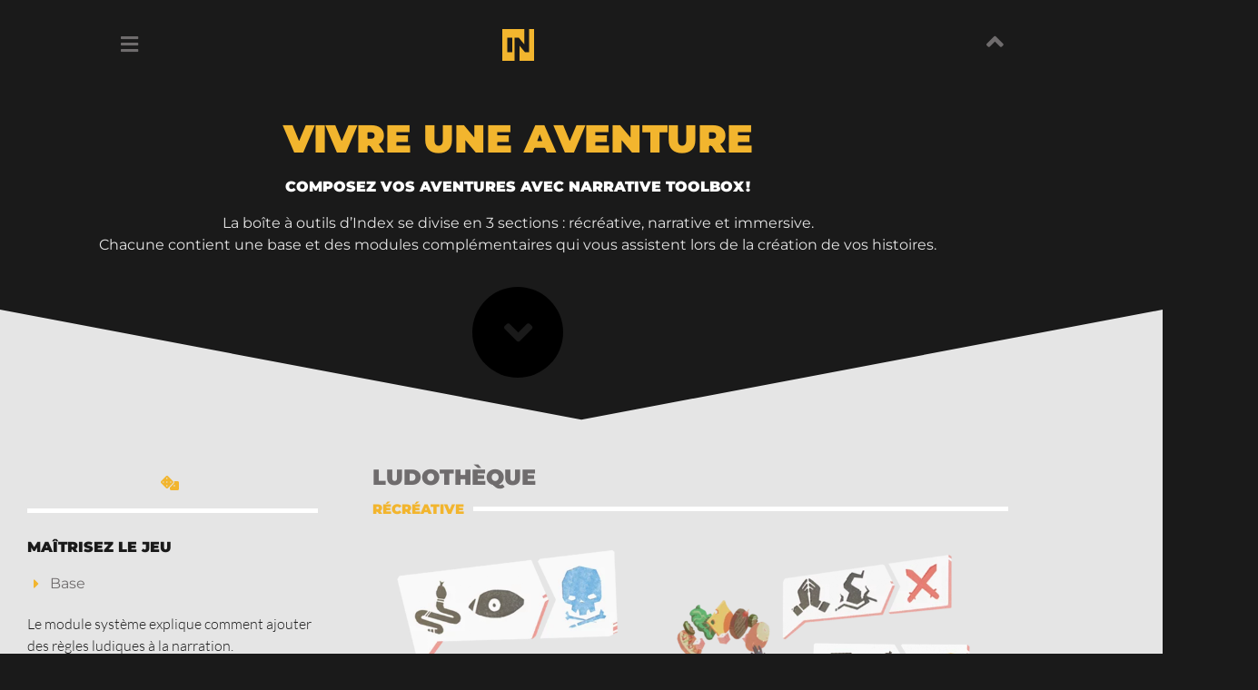

--- FILE ---
content_type: text/html; charset=UTF-8
request_url: https://index.game/narrative_toolbox/
body_size: 15416
content:
<!doctype html>
<html lang="fr-FR">
<head>
	<meta charset="UTF-8">
	<meta name="viewport" content="width=device-width, initial-scale=1">
	<link rel="profile" href="https://gmpg.org/xfn/11">
	<title>Narrative Toolbox &#8211; Index</title>
<meta name='robots' content='max-image-preview:large' />
<link rel="alternate" type="application/rss+xml" title="Index &raquo; Flux" href="https://index.game/feed/" />
<link rel="alternate" type="application/rss+xml" title="Index &raquo; Flux des commentaires" href="https://index.game/comments/feed/" />
<link rel="alternate" title="oEmbed (JSON)" type="application/json+oembed" href="https://index.game/wp-json/oembed/1.0/embed?url=https%3A%2F%2Findex.game%2Fnarrative_toolbox%2F" />
<link rel="alternate" title="oEmbed (XML)" type="text/xml+oembed" href="https://index.game/wp-json/oembed/1.0/embed?url=https%3A%2F%2Findex.game%2Fnarrative_toolbox%2F&#038;format=xml" />
<style id='wp-img-auto-sizes-contain-inline-css'>
img:is([sizes=auto i],[sizes^="auto," i]){contain-intrinsic-size:3000px 1500px}
/*# sourceURL=wp-img-auto-sizes-contain-inline-css */
</style>
<style id='wp-emoji-styles-inline-css'>

	img.wp-smiley, img.emoji {
		display: inline !important;
		border: none !important;
		box-shadow: none !important;
		height: 1em !important;
		width: 1em !important;
		margin: 0 0.07em !important;
		vertical-align: -0.1em !important;
		background: none !important;
		padding: 0 !important;
	}
/*# sourceURL=wp-emoji-styles-inline-css */
</style>
<link rel='stylesheet' id='jet-engine-frontend-css' href='https://index.game/wp-content/plugins/jet-engine/assets/css/frontend.css?ver=3.8.2.1' media='all' />
<style id='global-styles-inline-css'>
:root{--wp--preset--aspect-ratio--square: 1;--wp--preset--aspect-ratio--4-3: 4/3;--wp--preset--aspect-ratio--3-4: 3/4;--wp--preset--aspect-ratio--3-2: 3/2;--wp--preset--aspect-ratio--2-3: 2/3;--wp--preset--aspect-ratio--16-9: 16/9;--wp--preset--aspect-ratio--9-16: 9/16;--wp--preset--color--black: #000000;--wp--preset--color--cyan-bluish-gray: #abb8c3;--wp--preset--color--white: #ffffff;--wp--preset--color--pale-pink: #f78da7;--wp--preset--color--vivid-red: #cf2e2e;--wp--preset--color--luminous-vivid-orange: #ff6900;--wp--preset--color--luminous-vivid-amber: #fcb900;--wp--preset--color--light-green-cyan: #7bdcb5;--wp--preset--color--vivid-green-cyan: #00d084;--wp--preset--color--pale-cyan-blue: #8ed1fc;--wp--preset--color--vivid-cyan-blue: #0693e3;--wp--preset--color--vivid-purple: #9b51e0;--wp--preset--gradient--vivid-cyan-blue-to-vivid-purple: linear-gradient(135deg,rgb(6,147,227) 0%,rgb(155,81,224) 100%);--wp--preset--gradient--light-green-cyan-to-vivid-green-cyan: linear-gradient(135deg,rgb(122,220,180) 0%,rgb(0,208,130) 100%);--wp--preset--gradient--luminous-vivid-amber-to-luminous-vivid-orange: linear-gradient(135deg,rgb(252,185,0) 0%,rgb(255,105,0) 100%);--wp--preset--gradient--luminous-vivid-orange-to-vivid-red: linear-gradient(135deg,rgb(255,105,0) 0%,rgb(207,46,46) 100%);--wp--preset--gradient--very-light-gray-to-cyan-bluish-gray: linear-gradient(135deg,rgb(238,238,238) 0%,rgb(169,184,195) 100%);--wp--preset--gradient--cool-to-warm-spectrum: linear-gradient(135deg,rgb(74,234,220) 0%,rgb(151,120,209) 20%,rgb(207,42,186) 40%,rgb(238,44,130) 60%,rgb(251,105,98) 80%,rgb(254,248,76) 100%);--wp--preset--gradient--blush-light-purple: linear-gradient(135deg,rgb(255,206,236) 0%,rgb(152,150,240) 100%);--wp--preset--gradient--blush-bordeaux: linear-gradient(135deg,rgb(254,205,165) 0%,rgb(254,45,45) 50%,rgb(107,0,62) 100%);--wp--preset--gradient--luminous-dusk: linear-gradient(135deg,rgb(255,203,112) 0%,rgb(199,81,192) 50%,rgb(65,88,208) 100%);--wp--preset--gradient--pale-ocean: linear-gradient(135deg,rgb(255,245,203) 0%,rgb(182,227,212) 50%,rgb(51,167,181) 100%);--wp--preset--gradient--electric-grass: linear-gradient(135deg,rgb(202,248,128) 0%,rgb(113,206,126) 100%);--wp--preset--gradient--midnight: linear-gradient(135deg,rgb(2,3,129) 0%,rgb(40,116,252) 100%);--wp--preset--font-size--small: 13px;--wp--preset--font-size--medium: 20px;--wp--preset--font-size--large: 36px;--wp--preset--font-size--x-large: 42px;--wp--preset--spacing--20: 0.44rem;--wp--preset--spacing--30: 0.67rem;--wp--preset--spacing--40: 1rem;--wp--preset--spacing--50: 1.5rem;--wp--preset--spacing--60: 2.25rem;--wp--preset--spacing--70: 3.38rem;--wp--preset--spacing--80: 5.06rem;--wp--preset--shadow--natural: 6px 6px 9px rgba(0, 0, 0, 0.2);--wp--preset--shadow--deep: 12px 12px 50px rgba(0, 0, 0, 0.4);--wp--preset--shadow--sharp: 6px 6px 0px rgba(0, 0, 0, 0.2);--wp--preset--shadow--outlined: 6px 6px 0px -3px rgb(255, 255, 255), 6px 6px rgb(0, 0, 0);--wp--preset--shadow--crisp: 6px 6px 0px rgb(0, 0, 0);}:root { --wp--style--global--content-size: 800px;--wp--style--global--wide-size: 1200px; }:where(body) { margin: 0; }.wp-site-blocks > .alignleft { float: left; margin-right: 2em; }.wp-site-blocks > .alignright { float: right; margin-left: 2em; }.wp-site-blocks > .aligncenter { justify-content: center; margin-left: auto; margin-right: auto; }:where(.wp-site-blocks) > * { margin-block-start: 24px; margin-block-end: 0; }:where(.wp-site-blocks) > :first-child { margin-block-start: 0; }:where(.wp-site-blocks) > :last-child { margin-block-end: 0; }:root { --wp--style--block-gap: 24px; }:root :where(.is-layout-flow) > :first-child{margin-block-start: 0;}:root :where(.is-layout-flow) > :last-child{margin-block-end: 0;}:root :where(.is-layout-flow) > *{margin-block-start: 24px;margin-block-end: 0;}:root :where(.is-layout-constrained) > :first-child{margin-block-start: 0;}:root :where(.is-layout-constrained) > :last-child{margin-block-end: 0;}:root :where(.is-layout-constrained) > *{margin-block-start: 24px;margin-block-end: 0;}:root :where(.is-layout-flex){gap: 24px;}:root :where(.is-layout-grid){gap: 24px;}.is-layout-flow > .alignleft{float: left;margin-inline-start: 0;margin-inline-end: 2em;}.is-layout-flow > .alignright{float: right;margin-inline-start: 2em;margin-inline-end: 0;}.is-layout-flow > .aligncenter{margin-left: auto !important;margin-right: auto !important;}.is-layout-constrained > .alignleft{float: left;margin-inline-start: 0;margin-inline-end: 2em;}.is-layout-constrained > .alignright{float: right;margin-inline-start: 2em;margin-inline-end: 0;}.is-layout-constrained > .aligncenter{margin-left: auto !important;margin-right: auto !important;}.is-layout-constrained > :where(:not(.alignleft):not(.alignright):not(.alignfull)){max-width: var(--wp--style--global--content-size);margin-left: auto !important;margin-right: auto !important;}.is-layout-constrained > .alignwide{max-width: var(--wp--style--global--wide-size);}body .is-layout-flex{display: flex;}.is-layout-flex{flex-wrap: wrap;align-items: center;}.is-layout-flex > :is(*, div){margin: 0;}body .is-layout-grid{display: grid;}.is-layout-grid > :is(*, div){margin: 0;}body{padding-top: 0px;padding-right: 0px;padding-bottom: 0px;padding-left: 0px;}a:where(:not(.wp-element-button)){text-decoration: underline;}:root :where(.wp-element-button, .wp-block-button__link){background-color: #32373c;border-width: 0;color: #fff;font-family: inherit;font-size: inherit;font-style: inherit;font-weight: inherit;letter-spacing: inherit;line-height: inherit;padding-top: calc(0.667em + 2px);padding-right: calc(1.333em + 2px);padding-bottom: calc(0.667em + 2px);padding-left: calc(1.333em + 2px);text-decoration: none;text-transform: inherit;}.has-black-color{color: var(--wp--preset--color--black) !important;}.has-cyan-bluish-gray-color{color: var(--wp--preset--color--cyan-bluish-gray) !important;}.has-white-color{color: var(--wp--preset--color--white) !important;}.has-pale-pink-color{color: var(--wp--preset--color--pale-pink) !important;}.has-vivid-red-color{color: var(--wp--preset--color--vivid-red) !important;}.has-luminous-vivid-orange-color{color: var(--wp--preset--color--luminous-vivid-orange) !important;}.has-luminous-vivid-amber-color{color: var(--wp--preset--color--luminous-vivid-amber) !important;}.has-light-green-cyan-color{color: var(--wp--preset--color--light-green-cyan) !important;}.has-vivid-green-cyan-color{color: var(--wp--preset--color--vivid-green-cyan) !important;}.has-pale-cyan-blue-color{color: var(--wp--preset--color--pale-cyan-blue) !important;}.has-vivid-cyan-blue-color{color: var(--wp--preset--color--vivid-cyan-blue) !important;}.has-vivid-purple-color{color: var(--wp--preset--color--vivid-purple) !important;}.has-black-background-color{background-color: var(--wp--preset--color--black) !important;}.has-cyan-bluish-gray-background-color{background-color: var(--wp--preset--color--cyan-bluish-gray) !important;}.has-white-background-color{background-color: var(--wp--preset--color--white) !important;}.has-pale-pink-background-color{background-color: var(--wp--preset--color--pale-pink) !important;}.has-vivid-red-background-color{background-color: var(--wp--preset--color--vivid-red) !important;}.has-luminous-vivid-orange-background-color{background-color: var(--wp--preset--color--luminous-vivid-orange) !important;}.has-luminous-vivid-amber-background-color{background-color: var(--wp--preset--color--luminous-vivid-amber) !important;}.has-light-green-cyan-background-color{background-color: var(--wp--preset--color--light-green-cyan) !important;}.has-vivid-green-cyan-background-color{background-color: var(--wp--preset--color--vivid-green-cyan) !important;}.has-pale-cyan-blue-background-color{background-color: var(--wp--preset--color--pale-cyan-blue) !important;}.has-vivid-cyan-blue-background-color{background-color: var(--wp--preset--color--vivid-cyan-blue) !important;}.has-vivid-purple-background-color{background-color: var(--wp--preset--color--vivid-purple) !important;}.has-black-border-color{border-color: var(--wp--preset--color--black) !important;}.has-cyan-bluish-gray-border-color{border-color: var(--wp--preset--color--cyan-bluish-gray) !important;}.has-white-border-color{border-color: var(--wp--preset--color--white) !important;}.has-pale-pink-border-color{border-color: var(--wp--preset--color--pale-pink) !important;}.has-vivid-red-border-color{border-color: var(--wp--preset--color--vivid-red) !important;}.has-luminous-vivid-orange-border-color{border-color: var(--wp--preset--color--luminous-vivid-orange) !important;}.has-luminous-vivid-amber-border-color{border-color: var(--wp--preset--color--luminous-vivid-amber) !important;}.has-light-green-cyan-border-color{border-color: var(--wp--preset--color--light-green-cyan) !important;}.has-vivid-green-cyan-border-color{border-color: var(--wp--preset--color--vivid-green-cyan) !important;}.has-pale-cyan-blue-border-color{border-color: var(--wp--preset--color--pale-cyan-blue) !important;}.has-vivid-cyan-blue-border-color{border-color: var(--wp--preset--color--vivid-cyan-blue) !important;}.has-vivid-purple-border-color{border-color: var(--wp--preset--color--vivid-purple) !important;}.has-vivid-cyan-blue-to-vivid-purple-gradient-background{background: var(--wp--preset--gradient--vivid-cyan-blue-to-vivid-purple) !important;}.has-light-green-cyan-to-vivid-green-cyan-gradient-background{background: var(--wp--preset--gradient--light-green-cyan-to-vivid-green-cyan) !important;}.has-luminous-vivid-amber-to-luminous-vivid-orange-gradient-background{background: var(--wp--preset--gradient--luminous-vivid-amber-to-luminous-vivid-orange) !important;}.has-luminous-vivid-orange-to-vivid-red-gradient-background{background: var(--wp--preset--gradient--luminous-vivid-orange-to-vivid-red) !important;}.has-very-light-gray-to-cyan-bluish-gray-gradient-background{background: var(--wp--preset--gradient--very-light-gray-to-cyan-bluish-gray) !important;}.has-cool-to-warm-spectrum-gradient-background{background: var(--wp--preset--gradient--cool-to-warm-spectrum) !important;}.has-blush-light-purple-gradient-background{background: var(--wp--preset--gradient--blush-light-purple) !important;}.has-blush-bordeaux-gradient-background{background: var(--wp--preset--gradient--blush-bordeaux) !important;}.has-luminous-dusk-gradient-background{background: var(--wp--preset--gradient--luminous-dusk) !important;}.has-pale-ocean-gradient-background{background: var(--wp--preset--gradient--pale-ocean) !important;}.has-electric-grass-gradient-background{background: var(--wp--preset--gradient--electric-grass) !important;}.has-midnight-gradient-background{background: var(--wp--preset--gradient--midnight) !important;}.has-small-font-size{font-size: var(--wp--preset--font-size--small) !important;}.has-medium-font-size{font-size: var(--wp--preset--font-size--medium) !important;}.has-large-font-size{font-size: var(--wp--preset--font-size--large) !important;}.has-x-large-font-size{font-size: var(--wp--preset--font-size--x-large) !important;}
:root :where(.wp-block-pullquote){font-size: 1.5em;line-height: 1.6;}
/*# sourceURL=global-styles-inline-css */
</style>
<link rel='stylesheet' id='dce-style-css' href='https://index.game/wp-content/plugins/dynamic-content-for-elementor/assets/css/style.min.css?ver=3.3.24' media='all' />
<link rel='stylesheet' id='dce-tooltip-css' href='https://index.game/wp-content/plugins/dynamic-content-for-elementor/assets/css/tooltip.min.css?ver=3.3.24' media='all' />
<link rel='stylesheet' id='hello-elementor-css' href='https://index.game/wp-content/themes/hello-elementor/assets/css/reset.css?ver=3.4.5' media='all' />
<link rel='stylesheet' id='hello-elementor-theme-style-css' href='https://index.game/wp-content/themes/hello-elementor/assets/css/theme.css?ver=3.4.5' media='all' />
<link rel='stylesheet' id='hello-elementor-header-footer-css' href='https://index.game/wp-content/themes/hello-elementor/assets/css/header-footer.css?ver=3.4.5' media='all' />
<link rel='stylesheet' id='jet-theme-core-frontend-styles-css' href='https://index.game/wp-content/plugins/jet-theme-core/assets/css/frontend.css?ver=2.3.1.1' media='all' />
<link rel='stylesheet' id='elementor-frontend-css' href='https://index.game/wp-content/plugins/elementor/assets/css/frontend.min.css?ver=3.34.1' media='all' />
<link rel='stylesheet' id='widget-menu-anchor-css' href='https://index.game/wp-content/plugins/elementor/assets/css/widget-menu-anchor.min.css?ver=3.34.1' media='all' />
<link rel='stylesheet' id='widget-nav-menu-css' href='https://index.game/wp-content/plugins/elementor-pro/assets/css/widget-nav-menu.min.css?ver=3.34.0' media='all' />
<link rel='stylesheet' id='widget-image-css' href='https://index.game/wp-content/plugins/elementor/assets/css/widget-image.min.css?ver=3.34.1' media='all' />
<link rel='stylesheet' id='e-sticky-css' href='https://index.game/wp-content/plugins/elementor-pro/assets/css/modules/sticky.min.css?ver=3.34.0' media='all' />
<link rel='stylesheet' id='widget-heading-css' href='https://index.game/wp-content/plugins/elementor/assets/css/widget-heading.min.css?ver=3.34.1' media='all' />
<link rel='stylesheet' id='widget-form-css' href='https://index.game/wp-content/plugins/elementor-pro/assets/css/widget-form.min.css?ver=3.34.0' media='all' />
<link rel='stylesheet' id='e-shapes-css' href='https://index.game/wp-content/plugins/elementor/assets/css/conditionals/shapes.min.css?ver=3.34.1' media='all' />
<link rel='stylesheet' id='widget-icon-list-css' href='https://index.game/wp-content/plugins/elementor/assets/css/widget-icon-list.min.css?ver=3.34.1' media='all' />
<link rel='stylesheet' id='widget-social-icons-css' href='https://index.game/wp-content/plugins/elementor/assets/css/widget-social-icons.min.css?ver=3.34.1' media='all' />
<link rel='stylesheet' id='e-apple-webkit-css' href='https://index.game/wp-content/plugins/elementor/assets/css/conditionals/apple-webkit.min.css?ver=3.34.1' media='all' />
<link rel='stylesheet' id='widget-animated-headline-css' href='https://index.game/wp-content/plugins/elementor-pro/assets/css/widget-animated-headline.min.css?ver=3.34.0' media='all' />
<link rel='stylesheet' id='widget-divider-css' href='https://index.game/wp-content/plugins/elementor/assets/css/widget-divider.min.css?ver=3.34.1' media='all' />
<link rel='stylesheet' id='widget-spacer-css' href='https://index.game/wp-content/plugins/elementor/assets/css/widget-spacer.min.css?ver=3.34.1' media='all' />
<link rel='stylesheet' id='dce-parallax-css' href='https://index.game/wp-content/plugins/dynamic-content-for-elementor/assets/css/parallax.min.css?ver=3.3.24' media='all' />
<link rel='stylesheet' id='elementor-icons-css' href='https://index.game/wp-content/plugins/elementor/assets/lib/eicons/css/elementor-icons.min.css?ver=5.45.0' media='all' />
<link rel='stylesheet' id='elementor-post-5-css' href='https://index.game/wp-content/uploads/elementor/css/post-5.css?ver=1768825536' media='all' />
<link rel='stylesheet' id='dashicons-css' href='https://index.game/wp-includes/css/dashicons.min.css?ver=6.9' media='all' />
<link rel='stylesheet' id='jet-tabs-frontend-css' href='https://index.game/wp-content/plugins/jet-tabs/assets/css/jet-tabs-frontend.css?ver=2.2.13' media='all' />
<link rel='stylesheet' id='swiper-css' href='https://index.game/wp-content/plugins/elementor/assets/lib/swiper/v8/css/swiper.min.css?ver=8.4.5' media='all' />
<link rel='stylesheet' id='jet-tricks-frontend-css' href='https://index.game/wp-content/plugins/jet-tricks/assets/css/jet-tricks-frontend.css?ver=1.5.9' media='all' />
<link rel='stylesheet' id='font-awesome-5-all-css' href='https://index.game/wp-content/plugins/elementor/assets/lib/font-awesome/css/all.min.css?ver=3.34.1' media='all' />
<link rel='stylesheet' id='font-awesome-4-shim-css' href='https://index.game/wp-content/plugins/elementor/assets/lib/font-awesome/css/v4-shims.min.css?ver=3.34.1' media='all' />
<link rel='stylesheet' id='elementor-post-99-css' href='https://index.game/wp-content/uploads/elementor/css/post-99.css?ver=1768825536' media='all' />
<link rel='stylesheet' id='elementor-post-450-css' href='https://index.game/wp-content/uploads/elementor/css/post-450.css?ver=1768825536' media='all' />
<link rel='stylesheet' id='elementor-post-606-css' href='https://index.game/wp-content/uploads/elementor/css/post-606.css?ver=1768825691' media='all' />
<link rel='stylesheet' id='elementor-gf-local-montserrat-css' href='https://index.game/wp-content/uploads/elementor/google-fonts/css/montserrat.css?ver=1752832621' media='all' />
<link rel='stylesheet' id='elementor-gf-local-lato-css' href='https://index.game/wp-content/uploads/elementor/google-fonts/css/lato.css?ver=1752832622' media='all' />
<link rel='stylesheet' id='elementor-icons-shared-0-css' href='https://index.game/wp-content/plugins/elementor/assets/lib/font-awesome/css/fontawesome.min.css?ver=5.15.3' media='all' />
<link rel='stylesheet' id='elementor-icons-fa-solid-css' href='https://index.game/wp-content/plugins/elementor/assets/lib/font-awesome/css/solid.min.css?ver=5.15.3' media='all' />
<link rel='stylesheet' id='elementor-icons-fa-brands-css' href='https://index.game/wp-content/plugins/elementor/assets/lib/font-awesome/css/brands.min.css?ver=5.15.3' media='all' />
<script src="https://index.game/wp-includes/js/jquery/jquery.min.js?ver=3.7.1" id="jquery-core-js"></script>
<script src="https://index.game/wp-includes/js/jquery/jquery-migrate.min.js?ver=3.4.1" id="jquery-migrate-js"></script>
<script src="https://index.game/wp-content/plugins/elementor-pro/assets/js/page-transitions.min.js?ver=3.34.0" id="page-transitions-js"></script>
<script src="https://index.game/wp-content/plugins/elementor/assets/lib/font-awesome/js/v4-shims.min.js?ver=3.34.1" id="font-awesome-4-shim-js"></script>
<link rel="https://api.w.org/" href="https://index.game/wp-json/" /><link rel="alternate" title="JSON" type="application/json" href="https://index.game/wp-json/wp/v2/pages/108" /><link rel="EditURI" type="application/rsd+xml" title="RSD" href="https://index.game/xmlrpc.php?rsd" />
<meta name="generator" content="WordPress 6.9" />
<link rel="canonical" href="https://index.game/narrative_toolbox/" />
<link rel='shortlink' href='https://index.game/?p=108' />
<meta name="generator" content="Elementor 3.34.1; features: additional_custom_breakpoints; settings: css_print_method-external, google_font-enabled, font_display-auto">
			<style>
				.e-con.e-parent:nth-of-type(n+4):not(.e-lazyloaded):not(.e-no-lazyload),
				.e-con.e-parent:nth-of-type(n+4):not(.e-lazyloaded):not(.e-no-lazyload) * {
					background-image: none !important;
				}
				@media screen and (max-height: 1024px) {
					.e-con.e-parent:nth-of-type(n+3):not(.e-lazyloaded):not(.e-no-lazyload),
					.e-con.e-parent:nth-of-type(n+3):not(.e-lazyloaded):not(.e-no-lazyload) * {
						background-image: none !important;
					}
				}
				@media screen and (max-height: 640px) {
					.e-con.e-parent:nth-of-type(n+2):not(.e-lazyloaded):not(.e-no-lazyload),
					.e-con.e-parent:nth-of-type(n+2):not(.e-lazyloaded):not(.e-no-lazyload) * {
						background-image: none !important;
					}
				}
			</style>
			<link rel="icon" href="https://index.game/wp-content/uploads/2022/04/elementor/thumbs/Index-Charte-graphique_IN-J-pnoo42ajp7gzi5khucl7n3mpse74lotdvq1tcpyyds.png" sizes="32x32" />
<link rel="icon" href="https://index.game/wp-content/uploads/2022/04/Index-Charte-graphique_IN-J-300x300.png" sizes="192x192" />
<link rel="apple-touch-icon" href="https://index.game/wp-content/uploads/2022/04/Index-Charte-graphique_IN-J-300x300.png" />
<meta name="msapplication-TileImage" content="https://index.game/wp-content/uploads/2022/04/Index-Charte-graphique_IN-J-300x300.png" />
</head>
<body class="wp-singular page-template-default page page-id-108 page-parent wp-custom-logo wp-embed-responsive wp-theme-hello-elementor hello-elementor-default elementor-default elementor-template-full-width elementor-kit-5 elementor-page elementor-page-108 elementor-page-606">

		<e-page-transition preloader-type="animation" preloader-animation-type="opposing-nested-spinners" class="e-page-transition--entering" exclude="^https\:\/\/index\.game\/wp\-admin\/">
					</e-page-transition>
		
<a class="skip-link screen-reader-text" href="#content">Aller au contenu</a>

		<header data-elementor-type="header" data-elementor-id="99" class="elementor elementor-99 elementor-location-header" data-elementor-post-type="elementor_library">
					<section class="elementor-section elementor-top-section elementor-element elementor-element-b69cd18 elementor-section-full_width elementor-section-height-default elementor-section-height-default" data-id="b69cd18" data-element_type="section">
						<div class="elementor-container elementor-column-gap-no">
					<div class="elementor-column elementor-col-100 elementor-top-column elementor-element elementor-element-ad6ff95" data-id="ad6ff95" data-element_type="column">
			<div class="elementor-widget-wrap elementor-element-populated">
						<div class="elementor-element elementor-element-a12e9d6 elementor-widget elementor-widget-menu-anchor" data-id="a12e9d6" data-element_type="widget" data-widget_type="menu-anchor.default">
				<div class="elementor-widget-container">
							<div class="elementor-menu-anchor" id="top"></div>
						</div>
				</div>
					</div>
		</div>
					</div>
		</section>
				<header class="elementor-section elementor-top-section elementor-element elementor-element-0053a5a elementor-section-content-middle elementor-section-boxed elementor-section-height-default elementor-section-height-default" data-id="0053a5a" data-element_type="section" id="hide-header" data-settings="{&quot;sticky&quot;:&quot;top&quot;,&quot;sticky_on&quot;:[&quot;desktop&quot;,&quot;tablet&quot;,&quot;mobile&quot;],&quot;sticky_offset&quot;:0,&quot;sticky_effects_offset&quot;:0,&quot;sticky_anchor_link_offset&quot;:0}">
						<div class="elementor-container elementor-column-gap-wider">
					<div class="elementor-column elementor-col-25 elementor-top-column elementor-element elementor-element-07b2369" data-id="07b2369" data-element_type="column">
			<div class="elementor-widget-wrap elementor-element-populated">
						<div class="elementor-element elementor-element-60a240b elementor-nav-menu--stretch elementor-nav-menu__text-align-center elementor-nav-menu--toggle elementor-nav-menu--burger elementor-widget elementor-widget-nav-menu" data-id="60a240b" data-element_type="widget" data-settings="{&quot;full_width&quot;:&quot;stretch&quot;,&quot;layout&quot;:&quot;dropdown&quot;,&quot;submenu_icon&quot;:{&quot;value&quot;:&quot;&lt;i class=\&quot;fas fa-caret-down\&quot; aria-hidden=\&quot;true\&quot;&gt;&lt;\/i&gt;&quot;,&quot;library&quot;:&quot;fa-solid&quot;},&quot;toggle&quot;:&quot;burger&quot;}" data-widget_type="nav-menu.default">
				<div class="elementor-widget-container">
							<div class="elementor-menu-toggle" role="button" tabindex="0" aria-label="Permuter le menu" aria-expanded="false">
			<i aria-hidden="true" role="presentation" class="elementor-menu-toggle__icon--open fas fa-bars"></i><i aria-hidden="true" role="presentation" class="elementor-menu-toggle__icon--close fas fa-times"></i>		</div>
					<nav class="elementor-nav-menu--dropdown elementor-nav-menu__container" aria-hidden="true">
				<ul id="menu-2-60a240b" class="elementor-nav-menu"><li class="menu-item menu-item-type-post_type menu-item-object-page current-menu-item page_item page-item-108 current_page_item menu-item-1007"><a href="https://index.game/narrative_toolbox/" aria-current="page" class="elementor-item elementor-item-active" tabindex="-1">Narrative Toolbox</a></li>
</ul>			</nav>
						</div>
				</div>
					</div>
		</div>
				<div class="elementor-column elementor-col-50 elementor-top-column elementor-element elementor-element-02c2fde" data-id="02c2fde" data-element_type="column">
			<div class="elementor-widget-wrap elementor-element-populated">
						<div class="elementor-element elementor-element-4c1fd87 logo elementor-widget elementor-widget-image" data-id="4c1fd87" data-element_type="widget" data-widget_type="image.default">
				<div class="elementor-widget-container">
																<a href="https://index.game#top">
							<img width="142" height="142" src="https://index.game/wp-content/uploads/2022/04/Index-Charte-graphique_IN-J.svg" class="attachment-full size-full wp-image-9641" alt="" />								</a>
															</div>
				</div>
					</div>
		</div>
				<div class="elementor-column elementor-col-25 elementor-top-column elementor-element elementor-element-a88c3fc" data-id="a88c3fc" data-element_type="column">
			<div class="elementor-widget-wrap elementor-element-populated">
						<div class="elementor-element elementor-element-cce591e elementor-view-default elementor-widget elementor-widget-icon" data-id="cce591e" data-element_type="widget" data-widget_type="icon.default">
				<div class="elementor-widget-container">
							<div class="elementor-icon-wrapper">
			<a class="elementor-icon" href="#top">
			<i aria-hidden="true" class="fas fa-angle-up"></i>			</a>
		</div>
						</div>
				</div>
					</div>
		</div>
					</div>
		</header>
				</header>
				<div data-elementor-type="single-page" data-elementor-id="606" class="elementor elementor-606 elementor-location-single post-108 page type-page status-publish hentry" data-elementor-post-type="elementor_library">
					<section class="elementor-section elementor-top-section elementor-element elementor-element-3b3a191 elementor-section-boxed elementor-section-height-default elementor-section-height-default" data-id="3b3a191" data-element_type="section" data-settings="{&quot;background_background&quot;:&quot;classic&quot;,&quot;shape_divider_bottom&quot;:&quot;triangle&quot;,&quot;shape_divider_bottom_negative&quot;:&quot;yes&quot;}">
					<div class="elementor-shape elementor-shape-bottom" aria-hidden="true" data-negative="true">
			<svg xmlns="http://www.w3.org/2000/svg" viewBox="0 0 1000 100" preserveAspectRatio="none">
	<path class="elementor-shape-fill" d="M500.2,94.7L0,0v100h1000V0L500.2,94.7z"/>
</svg>		</div>
					<div class="elementor-container elementor-column-gap-wider">
					<div class="elementor-column elementor-col-100 elementor-top-column elementor-element elementor-element-8de4f0b" data-id="8de4f0b" data-element_type="column">
			<div class="elementor-widget-wrap elementor-element-populated">
						<div class="elementor-element elementor-element-a169416 elementor-headline--style-rotate elementor-hidden-mobile elementor-hidden-tablet elementor-widget elementor-widget-animated-headline" data-id="a169416" data-element_type="widget" data-settings="{&quot;headline_style&quot;:&quot;rotate&quot;,&quot;rotating_text&quot;:&quot;Vivre une aventure\nInvestir vos univers\nConter des histoires&quot;,&quot;animation_type&quot;:&quot;slide&quot;,&quot;loop&quot;:&quot;yes&quot;,&quot;rotate_iteration_delay&quot;:2500}" data-widget_type="animated-headline.default">
				<div class="elementor-widget-container">
							<div class="elementor-headline elementor-headline-animation-type-slide">
				<span class="elementor-headline-dynamic-wrapper elementor-headline-text-wrapper">
					<span class="elementor-headline-dynamic-text elementor-headline-text-active">
				Vivre&nbsp;une&nbsp;aventure			</span>
					<span class="elementor-headline-dynamic-text">
				Investir&nbsp;vos&nbsp;univers			</span>
					<span class="elementor-headline-dynamic-text">
				Conter&nbsp;des&nbsp;histoires			</span>
						</span>
				</div>
						</div>
				</div>
				<div class="elementor-element elementor-element-e0d1c1c elementor-headline--style-rotate elementor-hidden-desktop elementor-widget elementor-widget-animated-headline" data-id="e0d1c1c" data-element_type="widget" data-settings="{&quot;headline_style&quot;:&quot;rotate&quot;,&quot;rotating_text&quot;:&quot;Inventer\nConter\nImaginer&quot;,&quot;animation_type&quot;:&quot;slide-down&quot;,&quot;loop&quot;:&quot;yes&quot;,&quot;rotate_iteration_delay&quot;:2500}" data-widget_type="animated-headline.default">
				<div class="elementor-widget-container">
							<div class="elementor-headline elementor-headline-animation-type-slide-down">
				<span class="elementor-headline-dynamic-wrapper elementor-headline-text-wrapper">
					<span class="elementor-headline-dynamic-text elementor-headline-text-active">
				Inventer			</span>
					<span class="elementor-headline-dynamic-text">
				Conter			</span>
					<span class="elementor-headline-dynamic-text">
				Imaginer			</span>
						</span>
				</div>
						</div>
				</div>
				<div class="elementor-element elementor-element-4945bdd elementor-widget elementor-widget-heading" data-id="4945bdd" data-element_type="widget" data-widget_type="heading.default">
				<div class="elementor-widget-container">
					<h6 class="elementor-heading-title elementor-size-default">Composez vos aventures avec Narrative Toolbox !</h6>				</div>
				</div>
				<div class="elementor-element elementor-element-4ca2219 elementor-widget elementor-widget-text-editor" data-id="4ca2219" data-element_type="widget" data-widget_type="text-editor.default">
				<div class="elementor-widget-container">
									<p>La boîte à outils d’Index se divise en 3 sections : récréative, narrative et immersive.<br />Chacune contient une base et des modules complémentaires qui vous assistent lors de la création de vos histoires.</p>								</div>
				</div>
				<div class="elementor-element elementor-element-ec140e4 elementor-view-stacked elementor-shape-circle elementor-widget elementor-widget-icon" data-id="ec140e4" data-element_type="widget" data-widget_type="icon.default">
				<div class="elementor-widget-container">
							<div class="elementor-icon-wrapper">
			<div class="elementor-icon">
			<i aria-hidden="true" class="fas fa-angle-down"></i>			</div>
		</div>
						</div>
				</div>
					</div>
		</div>
					</div>
		</section>
				<section class="elementor-section elementor-top-section elementor-element elementor-element-6686758 elementor-reverse-tablet elementor-reverse-mobile elementor-section-boxed elementor-section-height-default elementor-section-height-default" data-id="6686758" data-element_type="section" data-settings="{&quot;background_background&quot;:&quot;classic&quot;}">
						<div class="elementor-container elementor-column-gap-wider">
					<div class="elementor-column elementor-col-33 elementor-top-column elementor-element elementor-element-25e99b3" data-id="25e99b3" data-element_type="column">
			<div class="elementor-widget-wrap elementor-element-populated">
						<div class="elementor-element elementor-element-71c4c1e elementor-widget elementor-widget-jet-tabs" data-id="71c4c1e" data-element_type="widget" data-settings="{&quot;tabs_position&quot;:&quot;top&quot;,&quot;no_active_tabs&quot;:&quot;false&quot;}" data-widget_type="jet-tabs.default">
				<div class="elementor-widget-container">
					
		<div class="jet-tabs jet-tabs-position-top jet-tabs-move-up-effect " data-settings="{&quot;activeIndex&quot;:0,&quot;event&quot;:&quot;click&quot;,&quot;autoSwitch&quot;:false,&quot;autoSwitchDelay&quot;:&quot;10000&quot;,&quot;ajaxTemplate&quot;:false,&quot;tabsPosition&quot;:&quot;top&quot;,&quot;switchScrolling&quot;:false,&quot;switchScrollingOffset&quot;:0}">
			<div class="jet-tabs__control-wrapper " role="tablist">
                                    <div id="jet-tabs-control-1191" class="jet-tabs__control jet-tabs__control-icon-top elementor-menu-anchor active-tab " data-tab="1" tabindex="0" role="tab" aria-controls="jet-tabs-content-1191" aria-expanded="true" data-template-id="5557"><div class="jet-tabs__control-inner"><div class="jet-tabs__label-icon jet-tabs-icon"><i class="fas fa-dice"></i></div></div></div>
                    			    </div>
			<div class="jet-tabs__content-wrapper">
				<div id="jet-tabs-content-1191" class="jet-tabs__content active-content" data-tab="1" role="tabpanel" aria-hidden="false" data-template-id="5557">		<div data-elementor-type="section" data-elementor-id="5557" class="elementor elementor-5557 elementor-location-single" data-elementor-post-type="elementor_library">
					<section class="elementor-section elementor-top-section elementor-element elementor-element-1b6a1ee elementor-section-full_width elementor-section-height-default elementor-section-height-default" data-id="1b6a1ee" data-element_type="section" data-settings="{&quot;background_background&quot;:&quot;classic&quot;}">
						<div class="elementor-container elementor-column-gap-no">
					<div class="elementor-column elementor-col-100 elementor-top-column elementor-element elementor-element-397dac0" data-id="397dac0" data-element_type="column">
			<div class="elementor-widget-wrap elementor-element-populated">
						<div class="elementor-element elementor-element-68698e6 elementor-widget-divider--view-line elementor-widget elementor-widget-divider" data-id="68698e6" data-element_type="widget" data-widget_type="divider.default">
				<div class="elementor-widget-container">
							<div class="elementor-divider">
			<span class="elementor-divider-separator">
						</span>
		</div>
						</div>
				</div>
				<div class="elementor-element elementor-element-ae19f35 elementor-widget elementor-widget-heading" data-id="ae19f35" data-element_type="widget" data-widget_type="heading.default">
				<div class="elementor-widget-container">
					<h6 class="elementor-heading-title elementor-size-default">Maîtrisez le jeu</h6>				</div>
				</div>
				<div data-dce-text-color="#6F6C6D" class="elementor-element elementor-element-3ca411f elementor-icon-list--layout-traditional elementor-list-item-link-full_width elementor-widget elementor-widget-icon-list" data-id="3ca411f" data-element_type="widget" data-widget_type="icon-list.default">
				<div class="elementor-widget-container">
							<ul class="elementor-icon-list-items">
							<li class="elementor-icon-list-item">
											<span class="elementor-icon-list-icon">
							<i aria-hidden="true" class="fas fa-caret-right"></i>						</span>
										<span class="elementor-icon-list-text">Base</span>
									</li>
						</ul>
						</div>
				</div>
				<div class="elementor-element elementor-element-005393c elementor-widget elementor-widget-text-editor" data-id="005393c" data-element_type="widget" data-widget_type="text-editor.default">
				<div class="elementor-widget-container">
									<p>Le module système explique comment ajouter des règles ludiques à la narration.</p><p>Cette structure propose des mécanismes qui permettent d’arbitrer l’aventure de manière récréative et interactive.<br />Le groupe de jeu emploie les différentes consignes afin de résoudre objectivement les éventuels désaccords lors du récit.</p><p>Déterminez les aléas des péripéties à l’aide de papier et de dés et créez des situations imprévisibles !</p>								</div>
				</div>
				<div class="elementor-element elementor-element-12769aa elementor-align-justify elementor-mobile-align-justify elementor-tablet-align-justify elementor-widget elementor-widget-button" data-id="12769aa" data-element_type="widget" data-widget_type="button.default">
				<div class="elementor-widget-container">
									<div class="elementor-button-wrapper">
					<a class="elementor-button elementor-button-link elementor-size-sm" href="https://index.game/narrative_toolbox/systeme/">
						<span class="elementor-button-content-wrapper">
						<span class="elementor-button-icon">
				<i aria-hidden="true" class="fas fa-caret-right"></i>			</span>
									<span class="elementor-button-text">Système</span>
					</span>
					</a>
				</div>
								</div>
				</div>
					</div>
		</div>
					</div>
		</section>
				</div>
		</div>			</div>
					</div>
						</div>
				</div>
					</div>
		</div>
				<div class="elementor-column elementor-col-66 elementor-top-column elementor-element elementor-element-1a5ec81 elementor-hidden-tablet elementor-hidden-mobile" data-id="1a5ec81" data-element_type="column">
			<div class="elementor-widget-wrap elementor-element-populated">
						<div class="elementor-element elementor-element-3f5ea9c elementor-widget elementor-widget-heading" data-id="3f5ea9c" data-element_type="widget" data-widget_type="heading.default">
				<div class="elementor-widget-container">
					<h4 class="elementor-heading-title elementor-size-default">ludothèque</h4>				</div>
				</div>
				<div class="elementor-element elementor-element-cb38509 elementor-widget-divider--view-line_text elementor-widget-divider--element-align-left elementor-widget elementor-widget-divider" data-id="cb38509" data-element_type="widget" data-widget_type="divider.default">
				<div class="elementor-widget-container">
							<div class="elementor-divider">
			<span class="elementor-divider-separator">
							<span class="elementor-divider__text elementor-divider__element">
				Récréative				</span>
						</span>
		</div>
						</div>
				</div>
				<div class="elementor-element elementor-element-3d64a32 elementor-widget elementor-widget-spacer" data-id="3d64a32" data-element_type="widget" data-widget_type="spacer.default">
				<div class="elementor-widget-container">
							<div class="elementor-spacer">
			<div class="elementor-spacer-inner"></div>
		</div>
						</div>
				</div>
				<div class="elementor-element elementor-element-0adfe4a elementor-widget elementor-widget-dyncontel-parallax" data-id="0adfe4a" data-element_type="widget" data-widget_type="dyncontel-parallax.default">
				<div class="elementor-widget-container">
							<div class="container" id="container">
			<div id="scene" class="scene" data-relative-input="false" data-clip-relative-input="true" data-hover-only="false" data-input-element="#myinput" data-calibrate-x="true" data-calibrate-y="true" data-invert-x="false" data-invert-y="false" data-limit-x="100" data-limit-y="0" data-scalar-x="5" data-scalar-y="0" data-friction-x="0.2" data-friction-y="0" data-origin-x="0.5" data-origin-y="0" data-precision="1" data-pointer-events="false">
										<div class="layer" data-depth="0.1">
							<img src="https://index.game/wp-content/uploads/2022/04/Racoon-shadow-1.png">
						</div>
												<div class="layer" data-depth="0.3">
							<img src="https://index.game/wp-content/uploads/2022/04/Possum-shadow-1.png">
						</div>
												<div class="layer" data-depth="0.5">
							<img src="https://index.game/wp-content/uploads/2022/04/Table-shadow-1.png">
						</div>
												<div class="layer" data-depth="0.7">
							<img src="https://index.game/wp-content/uploads/2022/04/Goat-shadow-1.png">
						</div>
												<div class="layer" data-depth="0.9">
							<img src="https://index.game/wp-content/uploads/2022/04/Pizza-shadow-1.png">
						</div>
												<div class="layer" data-depth="0.1">
							<img src="https://index.game/wp-content/uploads/2022/04/Racoon.png">
						</div>
												<div class="layer" data-depth="0.2">
							<img src="https://index.game/wp-content/uploads/2022/04/Bubble-1.png">
						</div>
												<div class="layer" data-depth="0.3">
							<img src="https://index.game/wp-content/uploads/2022/04/Possum.png">
						</div>
												<div class="layer" data-depth="0.4">
							<img src="https://index.game/wp-content/uploads/2022/04/Bubble-2.png">
						</div>
												<div class="layer" data-depth="0.5">
							<img src="https://index.game/wp-content/uploads/2022/04/Table.png">
						</div>
												<div class="layer" data-depth="0.6">
							<img src="https://index.game/wp-content/uploads/2022/04/Bubble-3.png">
						</div>
												<div class="layer" data-depth="0.7">
							<img src="https://index.game/wp-content/uploads/2022/04/Goat.png">
						</div>
												<div class="layer" data-depth="0.8">
							<img src="https://index.game/wp-content/uploads/2022/04/Bubble-4.png">
						</div>
												<div class="layer" data-depth="0.9">
							<img src="https://index.game/wp-content/uploads/2022/04/Pizza.png">
						</div>
									</div>
		</div>
						</div>
				</div>
					</div>
		</div>
					</div>
		</section>
				<section class="elementor-section elementor-top-section elementor-element elementor-element-6c3c87e elementor-section-boxed elementor-section-height-default elementor-section-height-default" data-id="6c3c87e" data-element_type="section" data-settings="{&quot;background_background&quot;:&quot;classic&quot;}">
						<div class="elementor-container elementor-column-gap-wider">
					<div class="elementor-column elementor-col-66 elementor-top-column elementor-element elementor-element-a5df208 elementor-hidden-tablet elementor-hidden-mobile" data-id="a5df208" data-element_type="column">
			<div class="elementor-widget-wrap elementor-element-populated">
						<div class="elementor-element elementor-element-afd064f elementor-widget elementor-widget-heading" data-id="afd064f" data-element_type="widget" data-widget_type="heading.default">
				<div class="elementor-widget-container">
					<h4 class="elementor-heading-title elementor-size-default">bibliothèque</h4>				</div>
				</div>
				<div class="elementor-element elementor-element-4183e2d elementor-widget-divider--view-line_text elementor-widget-divider--element-align-right elementor-widget elementor-widget-divider" data-id="4183e2d" data-element_type="widget" data-widget_type="divider.default">
				<div class="elementor-widget-container">
							<div class="elementor-divider">
			<span class="elementor-divider-separator">
							<span class="elementor-divider__text elementor-divider__element">
				Narrative				</span>
						</span>
		</div>
						</div>
				</div>
				<div class="elementor-element elementor-element-697af8b elementor-widget elementor-widget-spacer" data-id="697af8b" data-element_type="widget" data-widget_type="spacer.default">
				<div class="elementor-widget-container">
							<div class="elementor-spacer">
			<div class="elementor-spacer-inner"></div>
		</div>
						</div>
				</div>
				<div class="elementor-element elementor-element-f5dcaa7 elementor-widget__width-initial elementor-widget elementor-widget-dyncontel-parallax" data-id="f5dcaa7" data-element_type="widget" data-widget_type="dyncontel-parallax.default">
				<div class="elementor-widget-container">
							<div class="container" id="container">
			<div id="scene" class="scene" data-relative-input="false" data-clip-relative-input="true" data-hover-only="false" data-input-element="#myinput" data-calibrate-x="true" data-calibrate-y="true" data-invert-x="false" data-invert-y="false" data-limit-x="100" data-limit-y="0" data-scalar-x="5" data-scalar-y="0" data-friction-x="0.2" data-friction-y="0" data-origin-x="0.5" data-origin-y="0" data-precision="1" data-pointer-events="false">
										<div class="layer" data-depth="0.1">
							<img src="https://index.game/wp-content/uploads/2024/11/IE_3-ombre.png">
						</div>
												<div class="layer" data-depth="0.15">
							<img src="https://index.game/wp-content/uploads/2024/11/IE_4-ombre.png">
						</div>
												<div class="layer" data-depth="0.2">
							<img src="https://index.game/wp-content/uploads/2024/11/IE_1-ombre.png">
						</div>
												<div class="layer" data-depth="0.25">
							<img src="https://index.game/wp-content/uploads/2024/11/IE_2-ombre.png">
						</div>
												<div class="layer" data-depth="0.3">
							<img src="https://index.game/wp-content/uploads/2024/11/IE_5-ombre.png">
						</div>
												<div class="layer" data-depth="0.35">
							<img src="https://index.game/wp-content/uploads/2024/11/IE_6-ombre.png">
						</div>
												<div class="layer" data-depth="0.1">
							<img src="https://index.game/wp-content/uploads/2024/11/IE_3.png">
						</div>
												<div class="layer" data-depth="0.15">
							<img src="https://index.game/wp-content/uploads/2024/11/IE_4.png">
						</div>
												<div class="layer" data-depth="0.2">
							<img src="https://index.game/wp-content/uploads/2024/11/IE_1.png">
						</div>
												<div class="layer" data-depth="0.25">
							<img src="https://index.game/wp-content/uploads/2024/11/IE_2.png">
						</div>
												<div class="layer" data-depth="0.3">
							<img src="https://index.game/wp-content/uploads/2024/11/IE_5.png">
						</div>
												<div class="layer" data-depth="0.35">
							<img src="https://index.game/wp-content/uploads/2024/11/IE_6.png">
						</div>
									</div>
		</div>
						</div>
				</div>
					</div>
		</div>
				<div class="elementor-column elementor-col-33 elementor-top-column elementor-element elementor-element-48817be" data-id="48817be" data-element_type="column">
			<div class="elementor-widget-wrap elementor-element-populated">
						<div class="elementor-element elementor-element-4176bfe elementor-widget elementor-widget-jet-tabs" data-id="4176bfe" data-element_type="widget" data-settings="{&quot;tabs_position&quot;:&quot;top&quot;,&quot;no_active_tabs&quot;:&quot;false&quot;}" data-widget_type="jet-tabs.default">
				<div class="elementor-widget-container">
					
		<div class="jet-tabs jet-tabs-position-top jet-tabs-move-up-effect " data-settings="{&quot;activeIndex&quot;:0,&quot;event&quot;:&quot;click&quot;,&quot;autoSwitch&quot;:false,&quot;autoSwitchDelay&quot;:&quot;10000&quot;,&quot;ajaxTemplate&quot;:false,&quot;tabsPosition&quot;:&quot;top&quot;,&quot;switchScrolling&quot;:false,&quot;switchScrollingOffset&quot;:0}">
			<div class="jet-tabs__control-wrapper " role="tablist">
                                    <div id="jet-tabs-control-6861" class="jet-tabs__control jet-tabs__control-icon-top elementor-menu-anchor active-tab " data-tab="1" tabindex="0" role="tab" aria-controls="jet-tabs-content-6861" aria-expanded="true" data-template-id="5583"><div class="jet-tabs__control-inner"><div class="jet-tabs__label-icon jet-tabs-icon"><i class="fas fa-book"></i></div></div></div>
                    			    </div>
			<div class="jet-tabs__content-wrapper">
				<div id="jet-tabs-content-6861" class="jet-tabs__content active-content" data-tab="1" role="tabpanel" aria-hidden="false" data-template-id="5583">		<div data-elementor-type="section" data-elementor-id="5583" class="elementor elementor-5583 elementor-location-single" data-elementor-post-type="elementor_library">
					<section class="elementor-section elementor-top-section elementor-element elementor-element-3a7fe1a elementor-section-full_width elementor-section-height-default elementor-section-height-default" data-id="3a7fe1a" data-element_type="section" data-settings="{&quot;background_background&quot;:&quot;classic&quot;}">
						<div class="elementor-container elementor-column-gap-no">
					<div class="elementor-column elementor-col-100 elementor-top-column elementor-element elementor-element-982f429" data-id="982f429" data-element_type="column">
			<div class="elementor-widget-wrap elementor-element-populated">
						<div class="elementor-element elementor-element-12f9376 elementor-widget-divider--view-line elementor-widget elementor-widget-divider" data-id="12f9376" data-element_type="widget" data-widget_type="divider.default">
				<div class="elementor-widget-container">
							<div class="elementor-divider">
			<span class="elementor-divider-separator">
						</span>
		</div>
						</div>
				</div>
				<div class="elementor-element elementor-element-8b94f47 elementor-widget elementor-widget-heading" data-id="8b94f47" data-element_type="widget" data-widget_type="heading.default">
				<div class="elementor-widget-container">
					<h6 class="elementor-heading-title elementor-size-default">Écrivez votre histoire</h6>				</div>
				</div>
				<div data-dce-text-color="#6F6C6D" class="elementor-element elementor-element-c054c79 elementor-icon-list--layout-traditional elementor-list-item-link-full_width elementor-widget elementor-widget-icon-list" data-id="c054c79" data-element_type="widget" data-widget_type="icon-list.default">
				<div class="elementor-widget-container">
							<ul class="elementor-icon-list-items">
							<li class="elementor-icon-list-item">
											<span class="elementor-icon-list-icon">
							<i aria-hidden="true" class="fas fa-caret-right"></i>						</span>
										<span class="elementor-icon-list-text">Base</span>
									</li>
						</ul>
						</div>
				</div>
				<div class="elementor-element elementor-element-9ff99ad elementor-widget elementor-widget-text-editor" data-id="9ff99ad" data-element_type="widget" data-widget_type="text-editor.default">
				<div class="elementor-widget-container">
									<p>Le module scénario explique comment écrire une épopée pour le jeu narratif.</p><p>Ce modèle propose un raisonnement qui permet d’organiser et de présenter l’intrigue de manière cohérente.<br />La personne chargée de l’histoire emploie les différents supports afin d’exposer distinctement les éléments pertinents aux descriptions du récit.</p><p>Racontez vos aventures les plus incroyables et diffusez-les facilement à toute la communauté !</p>								</div>
				</div>
				<div class="elementor-element elementor-element-d93478d elementor-align-justify elementor-mobile-align-justify elementor-tablet-align-justify elementor-widget elementor-widget-button" data-id="d93478d" data-element_type="widget" data-widget_type="button.default">
				<div class="elementor-widget-container">
									<div class="elementor-button-wrapper">
					<a class="elementor-button elementor-button-link elementor-size-sm" href="https://index.game/narrative_toolbox/scenario/">
						<span class="elementor-button-content-wrapper">
						<span class="elementor-button-icon">
				<i aria-hidden="true" class="fas fa-caret-right"></i>			</span>
									<span class="elementor-button-text">Scénario</span>
					</span>
					</a>
				</div>
								</div>
				</div>
					</div>
		</div>
					</div>
		</section>
				</div>
		</div>			</div>
					</div>
						</div>
				</div>
					</div>
		</div>
					</div>
		</section>
				<section class="elementor-section elementor-top-section elementor-element elementor-element-760f58b elementor-reverse-tablet elementor-reverse-mobile elementor-section-boxed elementor-section-height-default elementor-section-height-default" data-id="760f58b" data-element_type="section" data-settings="{&quot;background_background&quot;:&quot;classic&quot;,&quot;shape_divider_bottom&quot;:&quot;tilt&quot;}">
					<div class="elementor-shape elementor-shape-bottom" aria-hidden="true" data-negative="false">
			<svg xmlns="http://www.w3.org/2000/svg" viewBox="0 0 1000 100" preserveAspectRatio="none">
	<path class="elementor-shape-fill" d="M0,6V0h1000v100L0,6z"/>
</svg>		</div>
					<div class="elementor-container elementor-column-gap-wider">
					<div class="elementor-column elementor-col-33 elementor-top-column elementor-element elementor-element-f6c08ff" data-id="f6c08ff" data-element_type="column">
			<div class="elementor-widget-wrap elementor-element-populated">
						<div class="elementor-element elementor-element-10d3850 elementor-widget elementor-widget-jet-tabs" data-id="10d3850" data-element_type="widget" data-settings="{&quot;tabs_position&quot;:&quot;top&quot;,&quot;no_active_tabs&quot;:&quot;false&quot;}" data-widget_type="jet-tabs.default">
				<div class="elementor-widget-container">
					
		<div class="jet-tabs jet-tabs-position-top jet-tabs-move-up-effect " data-settings="{&quot;activeIndex&quot;:0,&quot;event&quot;:&quot;click&quot;,&quot;autoSwitch&quot;:false,&quot;autoSwitchDelay&quot;:&quot;10000&quot;,&quot;ajaxTemplate&quot;:false,&quot;tabsPosition&quot;:&quot;top&quot;,&quot;switchScrolling&quot;:false,&quot;switchScrollingOffset&quot;:0}">
			<div class="jet-tabs__control-wrapper " role="tablist">
                                    <div id="jet-tabs-control-1761" class="jet-tabs__control jet-tabs__control-icon-top elementor-menu-anchor active-tab " data-tab="1" tabindex="0" role="tab" aria-controls="jet-tabs-content-1761" aria-expanded="true" data-template-id="9898"><div class="jet-tabs__control-inner"><div class="jet-tabs__label-icon jet-tabs-icon"><i class="fas fa-globe-europe"></i></div></div></div>
                    			    </div>
			<div class="jet-tabs__content-wrapper">
				<div id="jet-tabs-content-1761" class="jet-tabs__content active-content" data-tab="1" role="tabpanel" aria-hidden="false" data-template-id="9898">		<div data-elementor-type="section" data-elementor-id="9898" class="elementor elementor-9898 elementor-location-single" data-elementor-post-type="elementor_library">
					<section class="elementor-section elementor-top-section elementor-element elementor-element-c3c92a0 elementor-section-full_width elementor-section-height-default elementor-section-height-default" data-id="c3c92a0" data-element_type="section" data-settings="{&quot;background_background&quot;:&quot;classic&quot;}">
						<div class="elementor-container elementor-column-gap-no">
					<div class="elementor-column elementor-col-100 elementor-top-column elementor-element elementor-element-d1bdb36" data-id="d1bdb36" data-element_type="column">
			<div class="elementor-widget-wrap elementor-element-populated">
						<div class="elementor-element elementor-element-8143bb2 elementor-widget-divider--view-line elementor-widget elementor-widget-divider" data-id="8143bb2" data-element_type="widget" data-widget_type="divider.default">
				<div class="elementor-widget-container">
							<div class="elementor-divider">
			<span class="elementor-divider-separator">
						</span>
		</div>
						</div>
				</div>
				<div class="elementor-element elementor-element-90a4498 elementor-widget elementor-widget-heading" data-id="90a4498" data-element_type="widget" data-widget_type="heading.default">
				<div class="elementor-widget-container">
					<h6 class="elementor-heading-title elementor-size-default">Créez votre cosmos</h6>				</div>
				</div>
				<div data-dce-text-color="#6F6C6D" class="elementor-element elementor-element-ff276dd elementor-icon-list--layout-traditional elementor-list-item-link-full_width elementor-widget elementor-widget-icon-list" data-id="ff276dd" data-element_type="widget" data-widget_type="icon-list.default">
				<div class="elementor-widget-container">
							<ul class="elementor-icon-list-items">
							<li class="elementor-icon-list-item">
											<span class="elementor-icon-list-icon">
							<i aria-hidden="true" class="fas fa-caret-right"></i>						</span>
										<span class="elementor-icon-list-text">Base</span>
									</li>
						</ul>
						</div>
				</div>
				<div class="elementor-element elementor-element-11e6e8f elementor-widget elementor-widget-text-editor" data-id="11e6e8f" data-element_type="widget" data-widget_type="text-editor.default">
				<div class="elementor-widget-container">
									<p>Le module univers explique comment concrétiser un imaginaire pour la narration.</p><p>Ce mode d’emploi propose une méthodologie qui permet de concevoir et d’exposer des taxonomies complexes.<br />La communauté créative utilise les différents supports afin de présenter distinctement les aspects de leur monde aux personnes qui désirent écrire des scénarios.</p><p>Décrivez vos réalisations les plus remarquables, d’un système politique inédit à un paysage inconnu !</p>								</div>
				</div>
				<div class="elementor-element elementor-element-833892d elementor-align-justify elementor-mobile-align-justify elementor-tablet-align-justify elementor-widget elementor-widget-button" data-id="833892d" data-element_type="widget" data-widget_type="button.default">
				<div class="elementor-widget-container">
									<div class="elementor-button-wrapper">
					<a class="elementor-button elementor-size-sm" role="button">
						<span class="elementor-button-content-wrapper">
									<span class="elementor-button-text">[En cours]</span>
					</span>
					</a>
				</div>
								</div>
				</div>
					</div>
		</div>
					</div>
		</section>
				</div>
		</div>			</div>
					</div>
						</div>
				</div>
					</div>
		</div>
				<div class="elementor-column elementor-col-66 elementor-top-column elementor-element elementor-element-4fc7396 elementor-hidden-tablet elementor-hidden-mobile" data-id="4fc7396" data-element_type="column">
			<div class="elementor-widget-wrap elementor-element-populated">
						<div class="elementor-element elementor-element-12a58a8 elementor-widget elementor-widget-heading" data-id="12a58a8" data-element_type="widget" data-widget_type="heading.default">
				<div class="elementor-widget-container">
					<h4 class="elementor-heading-title elementor-size-default"> médiathèque</h4>				</div>
				</div>
				<div class="elementor-element elementor-element-07c28de elementor-widget-divider--view-line_text elementor-widget-divider--element-align-left elementor-widget elementor-widget-divider" data-id="07c28de" data-element_type="widget" data-widget_type="divider.default">
				<div class="elementor-widget-container">
							<div class="elementor-divider">
			<span class="elementor-divider-separator">
							<span class="elementor-divider__text elementor-divider__element">
				Immersive				</span>
						</span>
		</div>
						</div>
				</div>
				<div class="elementor-element elementor-element-c04f65f elementor-widget elementor-widget-spacer" data-id="c04f65f" data-element_type="widget" data-widget_type="spacer.default">
				<div class="elementor-widget-container">
							<div class="elementor-spacer">
			<div class="elementor-spacer-inner"></div>
		</div>
						</div>
				</div>
				<div class="elementor-element elementor-element-3bfd0e7 elementor-widget elementor-widget-dyncontel-parallax" data-id="3bfd0e7" data-element_type="widget" data-widget_type="dyncontel-parallax.default">
				<div class="elementor-widget-container">
							<div class="container" id="container">
			<div id="scene" class="scene" data-relative-input="false" data-clip-relative-input="true" data-hover-only="false" data-input-element="#myinput" data-calibrate-x="true" data-calibrate-y="true" data-invert-x="false" data-invert-y="false" data-limit-x="100" data-limit-y="0" data-scalar-x="5" data-scalar-y="0" data-friction-x="0.2" data-friction-y="0" data-origin-x="0.5" data-origin-y="0" data-precision="1" data-pointer-events="false">
										<div class="layer" data-depth="0.1">
							<img src="https://index.game/wp-content/uploads/2022/06/Toolbox-shadow-1.png">
						</div>
												<div class="layer" data-depth="0.2">
							<img src="https://index.game/wp-content/uploads/2022/06/Arcane-shadow-1.png">
						</div>
												<div class="layer" data-depth="0.3">
							<img src="https://index.game/wp-content/uploads/2022/06/Gustatif-shadow-1.png">
						</div>
												<div class="layer" data-depth="0.4">
							<img src="https://index.game/wp-content/uploads/2022/06/Systeme-shadow-1.png">
						</div>
												<div class="layer" data-depth="0.5">
							<img src="https://index.game/wp-content/uploads/2022/06/Contexte-shadow-1.png">
						</div>
												<div class="layer" data-depth="0.6">
							<img src="https://index.game/wp-content/uploads/2022/06/Script-shadow-1.png">
						</div>
												<div class="layer" data-depth="0.7">
							<img src="https://index.game/wp-content/uploads/2022/06/Archetype-shadow-1.png">
						</div>
												<div class="layer" data-depth="0.1">
							<img src="https://index.game/wp-content/uploads/2022/06/Toolbox.png">
						</div>
												<div class="layer" data-depth="0.2">
							<img src="https://index.game/wp-content/uploads/2022/06/Arcane.png">
						</div>
												<div class="layer" data-depth="0.3">
							<img src="https://index.game/wp-content/uploads/2022/06/Gustatif.png">
						</div>
												<div class="layer" data-depth="0.4">
							<img src="https://index.game/wp-content/uploads/2022/06/Systeme.png">
						</div>
												<div class="layer" data-depth="0.5">
							<img src="https://index.game/wp-content/uploads/2022/06/Contexte.png">
						</div>
												<div class="layer" data-depth="0.6">
							<img src="https://index.game/wp-content/uploads/2022/06/Script.png">
						</div>
												<div class="layer" data-depth="0.7">
							<img src="https://index.game/wp-content/uploads/2022/06/Archetype.png">
						</div>
									</div>
		</div>
						</div>
				</div>
					</div>
		</div>
					</div>
		</section>
				</div>
				<footer data-elementor-type="footer" data-elementor-id="450" class="elementor elementor-450 elementor-location-footer" data-elementor-post-type="elementor_library">
					<section data-dce-background-color="#000000" class="elementor-section elementor-top-section elementor-element elementor-element-006fecf elementor-section-boxed elementor-section-height-default elementor-section-height-default" data-id="006fecf" data-element_type="section" data-settings="{&quot;background_background&quot;:&quot;classic&quot;,&quot;shape_divider_top&quot;:&quot;tilt&quot;}">
							<div class="elementor-background-overlay"></div>
						<div class="elementor-shape elementor-shape-top" aria-hidden="true" data-negative="false">
			<svg xmlns="http://www.w3.org/2000/svg" viewBox="0 0 1000 100" preserveAspectRatio="none">
	<path class="elementor-shape-fill" d="M0,6V0h1000v100L0,6z"/>
</svg>		</div>
					<div class="elementor-container elementor-column-gap-wider">
					<div class="elementor-column elementor-col-100 elementor-top-column elementor-element elementor-element-c644a3b" data-id="c644a3b" data-element_type="column">
			<div class="elementor-widget-wrap elementor-element-populated">
						<div class="elementor-element elementor-element-faf6e4f elementor-widget elementor-widget-heading" data-id="faf6e4f" data-element_type="widget" data-widget_type="heading.default">
				<div class="elementor-widget-container">
					<h3 class="elementor-heading-title elementor-size-default">Newsletter</h3>				</div>
				</div>
				<div class="elementor-element elementor-element-a2a4d33 elementor-widget elementor-widget-heading" data-id="a2a4d33" data-element_type="widget" data-widget_type="heading.default">
				<div class="elementor-widget-container">
					<h5 class="elementor-heading-title elementor-size-default">Ah, encore un mail qui finira dans les spams…</h5>				</div>
				</div>
				<div class="elementor-element elementor-element-e045157 elementor-widget elementor-widget-text-editor" data-id="e045157" data-element_type="widget" data-widget_type="text-editor.default">
				<div class="elementor-widget-container">
									<p>Inscrivez-vous à la newsletter d’Index pour recevoir mensuellement une synthèse sur l’avancée du projet !</p>								</div>
				</div>
				<div data-dce-field-description="{&quot;fields&quot;:[{&quot;custom_id&quot;:&quot;field_3a06aff&quot;,&quot;position&quot;:&quot;elementor-field&quot;,&quot;description&quot;:&quot;Pour mieux se conna\u00eetre\u2026&quot;,&quot;description_text&quot;:&quot;Pour mieux se conna\u00eetre\u2026&quot;},{&quot;custom_id&quot;:&quot;email&quot;,&quot;position&quot;:&quot;elementor-field&quot;,&quot;description&quot;:&quot;Et se reconna\u00eetre.&quot;,&quot;description_text&quot;:&quot;Et se reconna\u00eetre.&quot;},{&quot;custom_id&quot;:&quot;field_26635fd&quot;,&quot;position&quot;:&quot;elementor-field&quot;,&quot;description&quot;:&quot;Inscrivez-vous et rejoignez-nous !&quot;,&quot;description_text&quot;:&quot;Inscrivez-vous et rejoignez-nous !&quot;}]}" class="elementor-element elementor-element-5c8c803 elementor-button-align-stretch elementor-widget elementor-widget-form" data-id="5c8c803" data-element_type="widget" data-settings="{&quot;button_width&quot;:&quot;25&quot;,&quot;step_next_label&quot;:&quot;Suivant&quot;,&quot;step_previous_label&quot;:&quot;Pr\u00e9c\u00e9dent&quot;,&quot;button_width_tablet&quot;:&quot;30&quot;,&quot;step_type&quot;:&quot;number_text&quot;,&quot;step_icon_shape&quot;:&quot;circle&quot;,&quot;label_icon_size&quot;:{&quot;unit&quot;:&quot;px&quot;,&quot;size&quot;:&quot;&quot;,&quot;sizes&quot;:[]},&quot;field_icon_size&quot;:{&quot;unit&quot;:&quot;px&quot;,&quot;size&quot;:&quot;&quot;,&quot;sizes&quot;:[]}}" data-widget_type="form.default">
				<div class="elementor-widget-container">
							<form class="elementor-form" method="post" name="Newsletter" aria-label="Newsletter">
			<input type="hidden" name="post_id" value="450"/>
			<input type="hidden" name="form_id" value="5c8c803"/>
			<input type="hidden" name="referer_title" value="" />

							<input type="hidden" name="queried_id" value="33"/>
			
			<div class="elementor-form-fields-wrapper elementor-labels-">
								<div class="elementor-field-type-text elementor-field-group elementor-column elementor-field-group-field_3a06aff elementor-col-50 elementor-md-100 elementor-field-required">
													<input size="1" type="text" name="form_fields[field_3a06aff]" id="form-field-field_3a06aff" class="elementor-field elementor-size-sm  elementor-field-textual" placeholder="Prénom" required="required">
											</div>
								<div class="elementor-field-type-text elementor-field-group elementor-column elementor-field-group-email elementor-col-50 elementor-md-100 elementor-field-required">
													<input size="1" type="text" name="form_fields[email]" id="form-field-email" class="elementor-field elementor-size-sm  elementor-field-textual" placeholder="Nom" required="required">
											</div>
								<div class="elementor-field-type-email elementor-field-group elementor-column elementor-field-group-field_26635fd elementor-col-75 elementor-md-70 elementor-field-required">
													<input size="1" type="email" name="form_fields[field_26635fd]" id="form-field-field_26635fd" class="elementor-field elementor-size-sm  elementor-field-textual" placeholder="E-mail" required="required">
											</div>
								<div class="elementor-field-type-text">
					<input size="1" type="text" name="form_fields[field_00be7e4]" id="form-field-field_00be7e4" class="elementor-field elementor-size-sm " style="display:none !important;">				</div>
								<div class="elementor-field-group elementor-column elementor-field-type-submit elementor-col-25 e-form__buttons elementor-md-30">
					<button class="elementor-button elementor-size-sm" type="submit">
						<span class="elementor-button-content-wrapper">
																						<span class="elementor-button-text">Inscription</span>
													</span>
					</button>
				</div>
			</div>
		</form>
		<style>.elementor-element.elementor-element-5c8c803 .elementor-field-group { align-self: flex-start; }</style>				</div>
				</div>
					</div>
		</div>
					</div>
		</section>
				<footer class="elementor-section elementor-top-section elementor-element elementor-element-edd7856 elementor-section-boxed elementor-section-height-default elementor-section-height-default" data-id="edd7856" data-element_type="section" data-settings="{&quot;background_background&quot;:&quot;classic&quot;}">
						<div class="elementor-container elementor-column-gap-wider">
					<div class="elementor-column elementor-col-33 elementor-top-column elementor-element elementor-element-fec2124" data-id="fec2124" data-element_type="column">
			<div class="elementor-widget-wrap elementor-element-populated">
						<div class="elementor-element elementor-element-6827a3d elementor-widget-tablet__width-initial elementor-widget elementor-widget-image" data-id="6827a3d" data-element_type="widget" data-widget_type="image.default">
				<div class="elementor-widget-container">
																<a href="https://index.game#top">
							<img width="300" height="92" src="https://index.game/wp-content/uploads/2022/06/Index-Charte-graphique_Index.svg" class="attachment-medium size-medium wp-image-9694" alt="" />								</a>
															</div>
				</div>
				<div data-dce-text-color="#E5E5E5" class="elementor-element elementor-element-8fc6a78 elementor-align-end elementor-tablet-align-start elementor-mobile-align-start elementor-widget-tablet__width-initial elementor-icon-list--layout-traditional elementor-list-item-link-full_width elementor-widget elementor-widget-icon-list" data-id="8fc6a78" data-element_type="widget" data-widget_type="icon-list.default">
				<div class="elementor-widget-container">
							<ul class="elementor-icon-list-items">
							<li class="elementor-icon-list-item">
											<a href="https://index.game/accueil/conditions_generales_utilisations/#top">

											<span class="elementor-icon-list-text">Conditions Générales d'Utilisation</span>
											</a>
									</li>
								<li class="elementor-icon-list-item">
											<a href="https://index.game/accueil/conditions_generales_utilisations/#politique_de_confidentialite">

											<span class="elementor-icon-list-text">Politique de confidentialité</span>
											</a>
									</li>
								<li class="elementor-icon-list-item">
											<a href="https://index.game/accueil/conditions_generales_utilisations/#mentions_legales">

											<span class="elementor-icon-list-text">Mentions légales</span>
											</a>
									</li>
						</ul>
						</div>
				</div>
				<div class="elementor-element elementor-element-ccf571b elementor-shape-circle e-grid-align-right e-grid-align-tablet-left elementor-grid-0 elementor-widget elementor-widget-social-icons" data-id="ccf571b" data-element_type="widget" data-widget_type="social-icons.default">
				<div class="elementor-widget-container">
							<div class="elementor-social-icons-wrapper elementor-grid">
							<span class="elementor-grid-item">
					<a class="elementor-icon elementor-social-icon elementor-social-icon-discord elementor-repeater-item-e5674ae" href="https://discord.gg/ex3UzCcwMP" target="_blank">
						<span class="elementor-screen-only">Discord</span>
						<i aria-hidden="true" class="fab fa-discord"></i>					</a>
				</span>
					</div>
						</div>
				</div>
					</div>
		</div>
				<div class="elementor-column elementor-col-66 elementor-top-column elementor-element elementor-element-60f3c4b" data-id="60f3c4b" data-element_type="column">
			<div class="elementor-widget-wrap elementor-element-populated">
						<div class="elementor-element elementor-element-924d7dc elementor-widget elementor-widget-heading" data-id="924d7dc" data-element_type="widget" data-widget_type="heading.default">
				<div class="elementor-widget-container">
					<h3 class="elementor-heading-title elementor-size-default">à propos</h3>				</div>
				</div>
				<div class="elementor-element elementor-element-f423033 elementor-widget elementor-widget-heading" data-id="f423033" data-element_type="widget" data-widget_type="heading.default">
				<div class="elementor-widget-container">
					<h2 class="elementor-heading-title elementor-size-medium">Le début d’une fascination !</h2>				</div>
				</div>
				<div data-dce-text-color="#E5E5E5" class="elementor-element elementor-element-ef6fcd1 elementor-widget elementor-widget-text-editor" data-id="ef6fcd1" data-element_type="widget" data-widget_type="text-editor.default">
				<div class="elementor-widget-container">
									<p>Trois colocataires partagent une passion pour les histoires et persévèrent à rendre leur obsession accessible au plus grand nombre !</p><p>Découvrez Index, une plateforme qui assiste les membres de la communauté du jeu narratif, peu importe leur niveau d’expérience, en proposant des outils ludiques pour adapter leurs besoins à leurs envies.<br />Elle vous permettra de composer des sessions sur mesure à l’aide d’un système de règles progressif, de modules complémentaires et d’une bibliothèque de scénarios prêts à l’emploi.<br />N’attendez plus ! Rejoignez-nous et participons ensemble à cette grande aventure !</p><p>N’hésitez pas à nous contacter par mail pour plus d’informations : <a href="mailto:contact@index.game">contact@index.game</a><br />Suivez-nous sur les réseaux afin de rester au courant de l’actualité d’Index.</p>								</div>
				</div>
					</div>
		</div>
					</div>
		</footer>
				</footer>
		
<script type="speculationrules">
{"prefetch":[{"source":"document","where":{"and":[{"href_matches":"/*"},{"not":{"href_matches":["/wp-*.php","/wp-admin/*","/wp-content/uploads/*","/wp-content/*","/wp-content/plugins/*","/wp-content/themes/hello-elementor/*","/*\\?(.+)"]}},{"not":{"selector_matches":"a[rel~=\"nofollow\"]"}},{"not":{"selector_matches":".no-prefetch, .no-prefetch a"}}]},"eagerness":"conservative"}]}
</script>
			<script>
				const lazyloadRunObserver = () => {
					const lazyloadBackgrounds = document.querySelectorAll( `.e-con.e-parent:not(.e-lazyloaded)` );
					const lazyloadBackgroundObserver = new IntersectionObserver( ( entries ) => {
						entries.forEach( ( entry ) => {
							if ( entry.isIntersecting ) {
								let lazyloadBackground = entry.target;
								if( lazyloadBackground ) {
									lazyloadBackground.classList.add( 'e-lazyloaded' );
								}
								lazyloadBackgroundObserver.unobserve( entry.target );
							}
						});
					}, { rootMargin: '200px 0px 200px 0px' } );
					lazyloadBackgrounds.forEach( ( lazyloadBackground ) => {
						lazyloadBackgroundObserver.observe( lazyloadBackground );
					} );
				};
				const events = [
					'DOMContentLoaded',
					'elementor/lazyload/observe',
				];
				events.forEach( ( event ) => {
					document.addEventListener( event, lazyloadRunObserver );
				} );
			</script>
			<link rel='stylesheet' id='elementor-post-5557-css' href='https://index.game/wp-content/uploads/elementor/css/post-5557.css?ver=1768825691' media='all' />
<link rel='stylesheet' id='elementor-post-5583-css' href='https://index.game/wp-content/uploads/elementor/css/post-5583.css?ver=1768825691' media='all' />
<link rel='stylesheet' id='elementor-post-9898-css' href='https://index.game/wp-content/uploads/elementor/css/post-9898.css?ver=1768825691' media='all' />
<script src="https://index.game/wp-content/plugins/dynamic-content-for-elementor/assets/js/fix-background-loop.min.js?ver=3.3.24" id="dce-fix-background-loop-js"></script>
<script src="https://index.game/wp-content/plugins/dynamic-content-for-elementor/assets/js/settings.min.js?ver=3.3.24" id="dce-settings-js"></script>
<script id="dce-amount-field-js-extra">
var amountFieldLocale = {"syntaxError":"Your formula in Amount Field contains errors. Check the field and correct the errors. You can find the errors in the console of your browser"};
//# sourceURL=dce-amount-field-js-extra
</script>
<script src="https://index.game/wp-content/plugins/dynamic-content-for-elementor/assets/js/amount-field.min.js?ver=3.3.24" id="dce-amount-field-js"></script>
<script src="https://index.game/wp-content/plugins/dynamic-content-for-elementor/assets/js/tooltip.min.js?ver=3.3.24" id="dce-tooltip-js"></script>
<script src="https://index.game/wp-content/plugins/dynamic-content-for-elementor/assets/node/popperjs/popper.min.js?ver=3.3.24" id="dce-popper-js"></script>
<script src="https://index.game/wp-content/plugins/dynamic-content-for-elementor/assets/node/tippy.js/tippy-bundle.umd.min.js?ver=3.3.24" id="dce-tippy-js"></script>
<script src="https://index.game/wp-content/plugins/elementor-pro/assets//lib/instant-page/instant-page.min.js?ver=3.34.0" id="instant-page-js"></script>
<script src="https://index.game/wp-content/plugins/elementor-pro/assets/lib/smartmenus/jquery.smartmenus.min.js?ver=1.2.1" id="smartmenus-js"></script>
<script src="https://index.game/wp-content/plugins/elementor-pro/assets/lib/sticky/jquery.sticky.min.js?ver=3.34.0" id="e-sticky-js"></script>
<script src="https://index.game/wp-content/plugins/dynamic-content-for-elementor/assets/node/parallax-js/parallax.min.js?ver=3.3.24" id="dce-parallaxjs-lib-js"></script>
<script src="https://index.game/wp-content/plugins/dynamic-content-for-elementor/assets/js/parallax.min.js?ver=3.3.24" id="dce-parallax-js-js"></script>
<script src="https://index.game/wp-content/plugins/elementor/assets/js/webpack.runtime.min.js?ver=3.34.1" id="elementor-webpack-runtime-js"></script>
<script src="https://index.game/wp-content/plugins/elementor/assets/js/frontend-modules.min.js?ver=3.34.1" id="elementor-frontend-modules-js"></script>
<script src="https://index.game/wp-includes/js/jquery/ui/core.min.js?ver=1.13.3" id="jquery-ui-core-js"></script>
<script id="elementor-frontend-js-before">
var elementorFrontendConfig = {"environmentMode":{"edit":false,"wpPreview":false,"isScriptDebug":false},"i18n":{"shareOnFacebook":"Partager sur Facebook","shareOnTwitter":"Partager sur Twitter","pinIt":"L\u2019\u00e9pingler","download":"T\u00e9l\u00e9charger","downloadImage":"T\u00e9l\u00e9charger une image","fullscreen":"Plein \u00e9cran","zoom":"Zoom","share":"Partager","playVideo":"Lire la vid\u00e9o","previous":"Pr\u00e9c\u00e9dent","next":"Suivant","close":"Fermer","a11yCarouselPrevSlideMessage":"Diapositive pr\u00e9c\u00e9dente","a11yCarouselNextSlideMessage":"Diapositive suivante","a11yCarouselFirstSlideMessage":"Ceci est la premi\u00e8re diapositive","a11yCarouselLastSlideMessage":"Ceci est la derni\u00e8re diapositive","a11yCarouselPaginationBulletMessage":"Aller \u00e0 la diapositive"},"is_rtl":false,"breakpoints":{"xs":0,"sm":480,"md":768,"lg":1025,"xl":1440,"xxl":1600},"responsive":{"breakpoints":{"mobile":{"label":"Portrait mobile","value":767,"default_value":767,"direction":"max","is_enabled":true},"mobile_extra":{"label":"Mobile Paysage","value":880,"default_value":880,"direction":"max","is_enabled":false},"tablet":{"label":"Tablette en mode portrait","value":1024,"default_value":1024,"direction":"max","is_enabled":true},"tablet_extra":{"label":"Tablette en mode paysage","value":1200,"default_value":1200,"direction":"max","is_enabled":false},"laptop":{"label":"Portable","value":1366,"default_value":1366,"direction":"max","is_enabled":false},"widescreen":{"label":"\u00c9cran large","value":2400,"default_value":2400,"direction":"min","is_enabled":false}},"hasCustomBreakpoints":false},"version":"3.34.1","is_static":false,"experimentalFeatures":{"additional_custom_breakpoints":true,"theme_builder_v2":true,"home_screen":true,"global_classes_should_enforce_capabilities":true,"e_variables":true,"cloud-library":true,"e_opt_in_v4_page":true,"e_interactions":true,"import-export-customization":true,"e_pro_variables":true},"urls":{"assets":"https:\/\/index.game\/wp-content\/plugins\/elementor\/assets\/","ajaxurl":"https:\/\/index.game\/wp-admin\/admin-ajax.php","uploadUrl":"https:\/\/index.game\/wp-content\/uploads"},"nonces":{"floatingButtonsClickTracking":"979f01ea9c"},"swiperClass":"swiper","settings":{"page":[],"editorPreferences":[],"dynamicooo":[]},"kit":{"body_background_background":"classic","active_breakpoints":["viewport_mobile","viewport_tablet"],"global_image_lightbox":"yes","lightbox_enable_counter":"yes","lightbox_enable_fullscreen":"yes","lightbox_enable_zoom":"yes","lightbox_enable_share":"yes","lightbox_title_src":"title","lightbox_description_src":"description"},"post":{"id":108,"title":"Narrative%20Toolbox%20%E2%80%93%20Index","excerpt":"","featuredImage":false}};
//# sourceURL=elementor-frontend-js-before
</script>
<script src="https://index.game/wp-content/plugins/elementor/assets/js/frontend.min.js?ver=3.34.1" id="elementor-frontend-js"></script>
<script src="https://index.game/wp-content/plugins/dynamic-content-for-elementor/assets/js/field-description-form.min.js?ver=3.3.24" id="dce-field-description-js"></script>
<script src="https://index.game/wp-content/plugins/jet-tricks/assets/js/lib/ts-particles/1.18.11/tsparticles.min.js?ver=1.18.11" id="jet-tricks-ts-particles-js"></script>
<script src="https://index.game/wp-content/plugins/elementor-pro/assets/js/webpack-pro.runtime.min.js?ver=3.34.0" id="elementor-pro-webpack-runtime-js"></script>
<script src="https://index.game/wp-includes/js/dist/hooks.min.js?ver=dd5603f07f9220ed27f1" id="wp-hooks-js"></script>
<script src="https://index.game/wp-includes/js/dist/i18n.min.js?ver=c26c3dc7bed366793375" id="wp-i18n-js"></script>
<script id="wp-i18n-js-after">
wp.i18n.setLocaleData( { 'text direction\u0004ltr': [ 'ltr' ] } );
//# sourceURL=wp-i18n-js-after
</script>
<script id="elementor-pro-frontend-js-before">
var ElementorProFrontendConfig = {"ajaxurl":"https:\/\/index.game\/wp-admin\/admin-ajax.php","nonce":"26ec273fb6","urls":{"assets":"https:\/\/index.game\/wp-content\/plugins\/elementor-pro\/assets\/","rest":"https:\/\/index.game\/wp-json\/"},"settings":{"lazy_load_background_images":true},"popup":{"hasPopUps":true},"shareButtonsNetworks":{"facebook":{"title":"Facebook","has_counter":true},"twitter":{"title":"Twitter"},"linkedin":{"title":"LinkedIn","has_counter":true},"pinterest":{"title":"Pinterest","has_counter":true},"reddit":{"title":"Reddit","has_counter":true},"vk":{"title":"VK","has_counter":true},"odnoklassniki":{"title":"OK","has_counter":true},"tumblr":{"title":"Tumblr"},"digg":{"title":"Digg"},"skype":{"title":"Skype"},"stumbleupon":{"title":"StumbleUpon","has_counter":true},"mix":{"title":"Mix"},"telegram":{"title":"Telegram"},"pocket":{"title":"Pocket","has_counter":true},"xing":{"title":"XING","has_counter":true},"whatsapp":{"title":"WhatsApp"},"email":{"title":"Email"},"print":{"title":"Print"},"x-twitter":{"title":"X"},"threads":{"title":"Threads"}},"facebook_sdk":{"lang":"fr_FR","app_id":""},"lottie":{"defaultAnimationUrl":"https:\/\/index.game\/wp-content\/plugins\/elementor-pro\/modules\/lottie\/assets\/animations\/default.json"}};
//# sourceURL=elementor-pro-frontend-js-before
</script>
<script src="https://index.game/wp-content/plugins/elementor-pro/assets/js/frontend.min.js?ver=3.34.0" id="elementor-pro-frontend-js"></script>
<script src="https://index.game/wp-content/plugins/elementor-pro/assets/js/elements-handlers.min.js?ver=3.34.0" id="pro-elements-handlers-js"></script>
<script id="jet-elements-js-extra">
var jetElements = {"ajaxUrl":"https://index.game/wp-admin/admin-ajax.php","isMobile":"false","templateApiUrl":"https://index.game/wp-json/jet-elements-api/v1/elementor-template","devMode":"false","messages":{"invalidMail":"Please specify a valid e-mail"}};
//# sourceURL=jet-elements-js-extra
</script>
<script src="https://index.game/wp-content/plugins/jet-elements/assets/js/jet-elements.min.js?ver=2.7.12.3" id="jet-elements-js"></script>
<script id="jet-tabs-frontend-js-extra">
var JetTabsSettings = {"ajaxurl":"https://index.game/wp-admin/admin-ajax.php","isMobile":"false","templateApiUrl":"https://index.game/wp-json/jet-tabs-api/v1/elementor-template","devMode":"false","isSelfRequest":""};
//# sourceURL=jet-tabs-frontend-js-extra
</script>
<script src="https://index.game/wp-content/plugins/jet-tabs/assets/js/jet-tabs-frontend.min.js?ver=2.2.13" id="jet-tabs-frontend-js"></script>
<script src="https://index.game/wp-content/plugins/jet-tricks/assets/js/lib/tippy/popperjs.js?ver=2.11.8" id="jet-tricks-popperjs-js"></script>
<script src="https://index.game/wp-content/plugins/jet-tricks/assets/js/lib/tippy/tippy-bundle.js?ver=6.3.7" id="jet-tricks-tippy-bundle-js"></script>
<script id="jet-tricks-frontend-js-extra">
var JetTricksSettings = {"elements_data":{"sections":[],"columns":[],"widgets":{"60a240b":[],"37bb1de":[],"4ca2219":[],"71c4c1e":[],"005393c":[],"0adfe4a":[],"f5dcaa7":[],"4176bfe":[],"9ff99ad":[],"10d3850":[],"11e6e8f":[],"3bfd0e7":[],"e045157":[],"ef6fcd1":[]}}};
//# sourceURL=jet-tricks-frontend-js-extra
</script>
<script src="https://index.game/wp-content/plugins/jet-tricks/assets/js/jet-tricks-frontend.js?ver=1.5.9" id="jet-tricks-frontend-js"></script>
<script id="wp-emoji-settings" type="application/json">
{"baseUrl":"https://s.w.org/images/core/emoji/17.0.2/72x72/","ext":".png","svgUrl":"https://s.w.org/images/core/emoji/17.0.2/svg/","svgExt":".svg","source":{"concatemoji":"https://index.game/wp-includes/js/wp-emoji-release.min.js?ver=6.9"}}
</script>
<script type="module">
/*! This file is auto-generated */
const a=JSON.parse(document.getElementById("wp-emoji-settings").textContent),o=(window._wpemojiSettings=a,"wpEmojiSettingsSupports"),s=["flag","emoji"];function i(e){try{var t={supportTests:e,timestamp:(new Date).valueOf()};sessionStorage.setItem(o,JSON.stringify(t))}catch(e){}}function c(e,t,n){e.clearRect(0,0,e.canvas.width,e.canvas.height),e.fillText(t,0,0);t=new Uint32Array(e.getImageData(0,0,e.canvas.width,e.canvas.height).data);e.clearRect(0,0,e.canvas.width,e.canvas.height),e.fillText(n,0,0);const a=new Uint32Array(e.getImageData(0,0,e.canvas.width,e.canvas.height).data);return t.every((e,t)=>e===a[t])}function p(e,t){e.clearRect(0,0,e.canvas.width,e.canvas.height),e.fillText(t,0,0);var n=e.getImageData(16,16,1,1);for(let e=0;e<n.data.length;e++)if(0!==n.data[e])return!1;return!0}function u(e,t,n,a){switch(t){case"flag":return n(e,"\ud83c\udff3\ufe0f\u200d\u26a7\ufe0f","\ud83c\udff3\ufe0f\u200b\u26a7\ufe0f")?!1:!n(e,"\ud83c\udde8\ud83c\uddf6","\ud83c\udde8\u200b\ud83c\uddf6")&&!n(e,"\ud83c\udff4\udb40\udc67\udb40\udc62\udb40\udc65\udb40\udc6e\udb40\udc67\udb40\udc7f","\ud83c\udff4\u200b\udb40\udc67\u200b\udb40\udc62\u200b\udb40\udc65\u200b\udb40\udc6e\u200b\udb40\udc67\u200b\udb40\udc7f");case"emoji":return!a(e,"\ud83e\u1fac8")}return!1}function f(e,t,n,a){let r;const o=(r="undefined"!=typeof WorkerGlobalScope&&self instanceof WorkerGlobalScope?new OffscreenCanvas(300,150):document.createElement("canvas")).getContext("2d",{willReadFrequently:!0}),s=(o.textBaseline="top",o.font="600 32px Arial",{});return e.forEach(e=>{s[e]=t(o,e,n,a)}),s}function r(e){var t=document.createElement("script");t.src=e,t.defer=!0,document.head.appendChild(t)}a.supports={everything:!0,everythingExceptFlag:!0},new Promise(t=>{let n=function(){try{var e=JSON.parse(sessionStorage.getItem(o));if("object"==typeof e&&"number"==typeof e.timestamp&&(new Date).valueOf()<e.timestamp+604800&&"object"==typeof e.supportTests)return e.supportTests}catch(e){}return null}();if(!n){if("undefined"!=typeof Worker&&"undefined"!=typeof OffscreenCanvas&&"undefined"!=typeof URL&&URL.createObjectURL&&"undefined"!=typeof Blob)try{var e="postMessage("+f.toString()+"("+[JSON.stringify(s),u.toString(),c.toString(),p.toString()].join(",")+"));",a=new Blob([e],{type:"text/javascript"});const r=new Worker(URL.createObjectURL(a),{name:"wpTestEmojiSupports"});return void(r.onmessage=e=>{i(n=e.data),r.terminate(),t(n)})}catch(e){}i(n=f(s,u,c,p))}t(n)}).then(e=>{for(const n in e)a.supports[n]=e[n],a.supports.everything=a.supports.everything&&a.supports[n],"flag"!==n&&(a.supports.everythingExceptFlag=a.supports.everythingExceptFlag&&a.supports[n]);var t;a.supports.everythingExceptFlag=a.supports.everythingExceptFlag&&!a.supports.flag,a.supports.everything||((t=a.source||{}).concatemoji?r(t.concatemoji):t.wpemoji&&t.twemoji&&(r(t.twemoji),r(t.wpemoji)))});
//# sourceURL=https://index.game/wp-includes/js/wp-emoji-loader.min.js
</script>

</body>
</html>


--- FILE ---
content_type: text/css
request_url: https://index.game/wp-content/plugins/dynamic-content-for-elementor/assets/css/parallax.min.css?ver=3.3.24
body_size: -4
content:
.elementor-widget-dyncontel-parallax #scene .layer{text-align:center;width:100%}

--- FILE ---
content_type: text/css
request_url: https://index.game/wp-content/uploads/elementor/css/post-5.css?ver=1768825536
body_size: 636
content:
.elementor-kit-5{--e-global-color-text:#1A1A1A;--e-global-color-primary:#E5E5E5;--e-global-color-accent:#3399DB;--e-global-color-secondary:#F2B52E;--e-global-color-b5bf83f:#E84D3D;--e-global-color-d332b39:#69BA7F;--e-global-color-f7cad61:#000000;--e-global-color-231241d:#6F6C6D;--e-global-color-24385b7:#FFFFFF;--e-global-color-fd4be6d:#FFFFFF00;--e-global-color-bc29b3f:#1A1A1A75;--e-global-color-302eedf:#6F6C6D95;--e-global-color-0ea627e:#FFFFFF95;--e-global-color-9eed7da:#1A1A1AC5;--e-global-color-18eb634:#000000C5;--e-global-color-53464d4:#FFFFFFC5;--e-global-color-f81ae9a:#E5E5E5C5;--e-global-typography-primary-font-family:"Montserrat";--e-global-typography-primary-font-weight:900;--e-global-typography-primary-text-transform:uppercase;--e-global-typography-primary-font-style:normal;--e-global-typography-secondary-font-family:"Montserrat";--e-global-typography-secondary-font-weight:400;--e-global-typography-secondary-text-transform:none;--e-global-typography-secondary-font-style:normal;--e-global-typography-secondary-text-decoration:none;--e-global-typography-text-font-family:"Lato";--e-global-typography-text-font-weight:300;--e-global-typography-text-font-style:normal;--e-global-typography-text-text-decoration:none;--e-global-typography-accent-font-family:"Lato";--e-global-typography-accent-font-weight:500;--e-global-typography-accent-text-decoration:none;font-family:var( --e-global-typography-text-font-family ), Sans-serif;font-weight:var( --e-global-typography-text-font-weight );font-style:var( --e-global-typography-text-font-style );text-decoration:var( --e-global-typography-text-text-decoration );--e-page-transition-entrance-animation:e-page-transition-fade-out;--e-page-transition-exit-animation:e-page-transition-fade-in;--e-preloader-animation-duration:2000ms;--e-preloader-color:#FFFFFF95;--e-preloader-size:200px;}.elementor-kit-5 e-page-transition{background-color:#00000095;}.elementor-kit-5 a{color:var( --e-global-color-231241d );}.elementor-kit-5 a:hover{color:var( --e-global-color-secondary );}.elementor-kit-5 input:focus:not([type="button"]):not([type="submit"]),.elementor-kit-5 textarea:focus,.elementor-kit-5 .elementor-field-textual:focus{border-style:none;}{}h1.entry-title{display:var(--page-title-display);}@media(max-width:1024px){.elementor-section.elementor-section-boxed > .elementor-container{max-width:1024px;}.e-con{--container-max-width:1024px;}}@media(max-width:767px){.elementor-section.elementor-section-boxed > .elementor-container{max-width:767px;}.e-con{--container-max-width:767px;}}

--- FILE ---
content_type: text/css
request_url: https://index.game/wp-content/uploads/elementor/css/post-99.css?ver=1768825536
body_size: 1216
content:
.elementor-99 .elementor-element.elementor-element-0053a5a > .elementor-container > .elementor-column > .elementor-widget-wrap{align-content:center;align-items:center;}.elementor-99 .elementor-element.elementor-element-0053a5a{margin-top:0em;margin-bottom:0em;padding:0em 0em 0em 0em;z-index:10;}.elementor-widget-nav-menu .elementor-nav-menu .elementor-item{font-family:var( --e-global-typography-primary-font-family ), Sans-serif;font-weight:var( --e-global-typography-primary-font-weight );text-transform:var( --e-global-typography-primary-text-transform );font-style:var( --e-global-typography-primary-font-style );}.elementor-widget-nav-menu .elementor-nav-menu--main .elementor-item{color:var( --e-global-color-text );fill:var( --e-global-color-text );}.elementor-widget-nav-menu .elementor-nav-menu--main .elementor-item:hover,
					.elementor-widget-nav-menu .elementor-nav-menu--main .elementor-item.elementor-item-active,
					.elementor-widget-nav-menu .elementor-nav-menu--main .elementor-item.highlighted,
					.elementor-widget-nav-menu .elementor-nav-menu--main .elementor-item:focus{color:var( --e-global-color-accent );fill:var( --e-global-color-accent );}.elementor-widget-nav-menu .elementor-nav-menu--main:not(.e--pointer-framed) .elementor-item:before,
					.elementor-widget-nav-menu .elementor-nav-menu--main:not(.e--pointer-framed) .elementor-item:after{background-color:var( --e-global-color-accent );}.elementor-widget-nav-menu .e--pointer-framed .elementor-item:before,
					.elementor-widget-nav-menu .e--pointer-framed .elementor-item:after{border-color:var( --e-global-color-accent );}.elementor-widget-nav-menu{--e-nav-menu-divider-color:var( --e-global-color-text );}.elementor-widget-nav-menu .elementor-nav-menu--dropdown .elementor-item, .elementor-widget-nav-menu .elementor-nav-menu--dropdown  .elementor-sub-item{font-family:var( --e-global-typography-accent-font-family ), Sans-serif;font-weight:var( --e-global-typography-accent-font-weight );text-decoration:var( --e-global-typography-accent-text-decoration );}.elementor-99 .elementor-element.elementor-element-60a240b .elementor-menu-toggle{margin-right:auto;background-color:var( --e-global-color-fd4be6d );}.elementor-99 .elementor-element.elementor-element-60a240b .elementor-nav-menu--dropdown a, .elementor-99 .elementor-element.elementor-element-60a240b .elementor-menu-toggle{color:var( --e-global-color-primary );fill:var( --e-global-color-primary );}.elementor-99 .elementor-element.elementor-element-60a240b .elementor-nav-menu--dropdown{background-color:var( --e-global-color-302eedf );}.elementor-99 .elementor-element.elementor-element-60a240b .elementor-nav-menu--dropdown a:hover,
					.elementor-99 .elementor-element.elementor-element-60a240b .elementor-nav-menu--dropdown a:focus,
					.elementor-99 .elementor-element.elementor-element-60a240b .elementor-nav-menu--dropdown a.elementor-item-active,
					.elementor-99 .elementor-element.elementor-element-60a240b .elementor-nav-menu--dropdown a.highlighted,
					.elementor-99 .elementor-element.elementor-element-60a240b .elementor-menu-toggle:hover,
					.elementor-99 .elementor-element.elementor-element-60a240b .elementor-menu-toggle:focus{color:var( --e-global-color-secondary );}.elementor-99 .elementor-element.elementor-element-60a240b .elementor-nav-menu--dropdown a:hover,
					.elementor-99 .elementor-element.elementor-element-60a240b .elementor-nav-menu--dropdown a:focus,
					.elementor-99 .elementor-element.elementor-element-60a240b .elementor-nav-menu--dropdown a.elementor-item-active,
					.elementor-99 .elementor-element.elementor-element-60a240b .elementor-nav-menu--dropdown a.highlighted{background-color:var( --e-global-color-302eedf );}.elementor-99 .elementor-element.elementor-element-60a240b .elementor-nav-menu--dropdown a.elementor-item-active{color:var( --e-global-color-24385b7 );background-color:var( --e-global-color-302eedf );}.elementor-99 .elementor-element.elementor-element-60a240b .elementor-nav-menu--dropdown .elementor-item, .elementor-99 .elementor-element.elementor-element-60a240b .elementor-nav-menu--dropdown  .elementor-sub-item{font-family:var( --e-global-typography-primary-font-family ), Sans-serif;font-weight:var( --e-global-typography-primary-font-weight );text-transform:var( --e-global-typography-primary-text-transform );font-style:var( --e-global-typography-primary-font-style );}.elementor-99 .elementor-element.elementor-element-60a240b .elementor-nav-menu--main > .elementor-nav-menu > li > .elementor-nav-menu--dropdown, .elementor-99 .elementor-element.elementor-element-60a240b .elementor-nav-menu__container.elementor-nav-menu--dropdown{margin-top:30px !important;}.elementor-99 .elementor-element.elementor-element-60a240b div.elementor-menu-toggle{color:var( --e-global-color-231241d );}.elementor-99 .elementor-element.elementor-element-60a240b div.elementor-menu-toggle svg{fill:var( --e-global-color-231241d );}.elementor-99 .elementor-element.elementor-element-60a240b div.elementor-menu-toggle:hover, .elementor-99 .elementor-element.elementor-element-60a240b div.elementor-menu-toggle:focus{color:var( --e-global-color-secondary );}.elementor-99 .elementor-element.elementor-element-60a240b div.elementor-menu-toggle:hover svg, .elementor-99 .elementor-element.elementor-element-60a240b div.elementor-menu-toggle:focus svg{fill:var( --e-global-color-secondary );}.elementor-bc-flex-widget .elementor-99 .elementor-element.elementor-element-02c2fde.elementor-column .elementor-widget-wrap{align-items:center;}.elementor-99 .elementor-element.elementor-element-02c2fde.elementor-column.elementor-element[data-element_type="column"] > .elementor-widget-wrap.elementor-element-populated{align-content:center;align-items:center;}.elementor-99 .elementor-element.elementor-element-02c2fde.elementor-column > .elementor-widget-wrap{justify-content:center;}.elementor-widget-image .widget-image-caption{color:var( --e-global-color-text );font-family:var( --e-global-typography-text-font-family ), Sans-serif;font-weight:var( --e-global-typography-text-font-weight );font-style:var( --e-global-typography-text-font-style );text-decoration:var( --e-global-typography-text-text-decoration );}.elementor-99 .elementor-element.elementor-element-4c1fd87{text-align:center;}.elementor-99 .elementor-element.elementor-element-4c1fd87 img{width:35px;height:35px;object-fit:contain;object-position:center center;}.elementor-widget-icon.elementor-view-stacked .elementor-icon{background-color:var( --e-global-color-primary );}.elementor-widget-icon.elementor-view-framed .elementor-icon, .elementor-widget-icon.elementor-view-default .elementor-icon{color:var( --e-global-color-primary );border-color:var( --e-global-color-primary );}.elementor-widget-icon.elementor-view-framed .elementor-icon, .elementor-widget-icon.elementor-view-default .elementor-icon svg{fill:var( --e-global-color-primary );}.elementor-99 .elementor-element.elementor-element-cce591e .elementor-icon-wrapper{text-align:end;}.elementor-99 .elementor-element.elementor-element-cce591e.elementor-view-stacked .elementor-icon{background-color:var( --e-global-color-231241d );}.elementor-99 .elementor-element.elementor-element-cce591e.elementor-view-framed .elementor-icon, .elementor-99 .elementor-element.elementor-element-cce591e.elementor-view-default .elementor-icon{color:var( --e-global-color-231241d );border-color:var( --e-global-color-231241d );}.elementor-99 .elementor-element.elementor-element-cce591e.elementor-view-framed .elementor-icon, .elementor-99 .elementor-element.elementor-element-cce591e.elementor-view-default .elementor-icon svg{fill:var( --e-global-color-231241d );}.elementor-99 .elementor-element.elementor-element-cce591e.elementor-view-stacked .elementor-icon:hover{background-color:var( --e-global-color-secondary );}.elementor-99 .elementor-element.elementor-element-cce591e.elementor-view-framed .elementor-icon:hover, .elementor-99 .elementor-element.elementor-element-cce591e.elementor-view-default .elementor-icon:hover{color:var( --e-global-color-secondary );border-color:var( --e-global-color-secondary );}.elementor-99 .elementor-element.elementor-element-cce591e.elementor-view-framed .elementor-icon:hover, .elementor-99 .elementor-element.elementor-element-cce591e.elementor-view-default .elementor-icon:hover svg{fill:var( --e-global-color-secondary );}.elementor-99 .elementor-element.elementor-element-cce591e .elementor-icon{font-size:30px;}.elementor-99 .elementor-element.elementor-element-cce591e .elementor-icon svg{height:30px;}.elementor-theme-builder-content-area{height:400px;}.elementor-location-header:before, .elementor-location-footer:before{content:"";display:table;clear:both;}@media(max-width:1024px){.elementor-99 .elementor-element.elementor-element-60a240b .elementor-nav-menu--main > .elementor-nav-menu > li > .elementor-nav-menu--dropdown, .elementor-99 .elementor-element.elementor-element-60a240b .elementor-nav-menu__container.elementor-nav-menu--dropdown{margin-top:35px !important;}.elementor-99 .elementor-element.elementor-element-cce591e .elementor-icon-wrapper{text-align:end;}}@media(max-width:767px){.elementor-99 .elementor-element.elementor-element-07b2369{width:33%;}.elementor-99 .elementor-element.elementor-element-60a240b .elementor-nav-menu--main > .elementor-nav-menu > li > .elementor-nav-menu--dropdown, .elementor-99 .elementor-element.elementor-element-60a240b .elementor-nav-menu__container.elementor-nav-menu--dropdown{margin-top:38px !important;}.elementor-99 .elementor-element.elementor-element-02c2fde{width:33%;}.elementor-99 .elementor-element.elementor-element-a88c3fc{width:33%;}.elementor-99 .elementor-element.elementor-element-cce591e .elementor-icon-wrapper{text-align:end;}}/* Start custom CSS for section, class: .elementor-element-0053a5a */.elementor-99 .elementor-element.elementor-element-0053a5a.elementor-sticky--effects{ 
   background-color: rgba(255,255,255,0)!important; 
   backdrop-filter: saturate(150%) blur(15px);
   -webkit-backdrop-filter: saturate(150%) blur(15px);

}
.elementor-99 .elementor-element.elementor-element-0053a5a{ 
   transition: background-color 1s ease !important;/* End custom CSS */

--- FILE ---
content_type: text/css
request_url: https://index.game/wp-content/uploads/elementor/css/post-450.css?ver=1768825536
body_size: 1940
content:
.elementor-450 .elementor-element.elementor-element-006fecf:not(.elementor-motion-effects-element-type-background), .elementor-450 .elementor-element.elementor-element-006fecf > .elementor-motion-effects-container > .elementor-motion-effects-layer{background-color:var( --e-global-color-f7cad61 );}.elementor-450 .elementor-element.elementor-element-006fecf > .elementor-background-overlay{opacity:1;transition:background 0.5s, border-radius 0.3s, opacity 0.5s;}.elementor-450 .elementor-element.elementor-element-006fecf:hover > .elementor-background-overlay{opacity:1;}.elementor-450 .elementor-element.elementor-element-006fecf{transition:background 0.3s, border 0.3s, border-radius 0.3s, box-shadow 0.3s;padding:3.5em 0em 1em 0em;}.elementor-450 .elementor-element.elementor-element-006fecf > .elementor-shape-top .elementor-shape-fill{fill:var( --e-global-color-secondary );}.elementor-450 .elementor-element.elementor-element-006fecf > .elementor-shape-top svg{height:2.5em;transform:translateX(-50%) rotateY(180deg);}.elementor-widget-heading .elementor-heading-title{font-family:var( --e-global-typography-primary-font-family ), Sans-serif;font-weight:var( --e-global-typography-primary-font-weight );text-transform:var( --e-global-typography-primary-text-transform );font-style:var( --e-global-typography-primary-font-style );color:var( --e-global-color-primary );}.elementor-450 .elementor-element.elementor-element-faf6e4f{text-align:center;}.elementor-450 .elementor-element.elementor-element-faf6e4f .elementor-heading-title{color:var( --e-global-color-24385b7 );}.elementor-450 .elementor-element.elementor-element-a2a4d33{text-align:center;}.elementor-450 .elementor-element.elementor-element-a2a4d33 .elementor-heading-title{font-family:var( --e-global-typography-secondary-font-family ), Sans-serif;font-weight:var( --e-global-typography-secondary-font-weight );text-transform:var( --e-global-typography-secondary-text-transform );font-style:var( --e-global-typography-secondary-font-style );text-decoration:var( --e-global-typography-secondary-text-decoration );color:var( --e-global-color-231241d );}.elementor-widget-text-editor{font-family:var( --e-global-typography-text-font-family ), Sans-serif;font-weight:var( --e-global-typography-text-font-weight );font-style:var( --e-global-typography-text-font-style );text-decoration:var( --e-global-typography-text-text-decoration );color:var( --e-global-color-text );}.elementor-widget-text-editor.elementor-drop-cap-view-stacked .elementor-drop-cap{background-color:var( --e-global-color-primary );}.elementor-widget-text-editor.elementor-drop-cap-view-framed .elementor-drop-cap, .elementor-widget-text-editor.elementor-drop-cap-view-default .elementor-drop-cap{color:var( --e-global-color-primary );border-color:var( --e-global-color-primary );}.elementor-450 .elementor-element.elementor-element-e045157 > .elementor-widget-container{margin:0em 0em 0em 0em;}.elementor-450 .elementor-element.elementor-element-e045157{text-align:center;font-family:var( --e-global-typography-text-font-family ), Sans-serif;font-weight:var( --e-global-typography-text-font-weight );font-style:var( --e-global-typography-text-font-style );text-decoration:var( --e-global-typography-text-text-decoration );color:var( --e-global-color-primary );}.elementor-widget-form .elementor-field-group > label, .elementor-widget-form .elementor-field-subgroup label{color:var( --e-global-color-text );}.elementor-widget-form .elementor-field-group > label{font-family:var( --e-global-typography-text-font-family ), Sans-serif;font-weight:var( --e-global-typography-text-font-weight );font-style:var( --e-global-typography-text-font-style );text-decoration:var( --e-global-typography-text-text-decoration );}.elementor-widget-form .elementor-field-type-html{color:var( --e-global-color-text );font-family:var( --e-global-typography-text-font-family ), Sans-serif;font-weight:var( --e-global-typography-text-font-weight );font-style:var( --e-global-typography-text-font-style );text-decoration:var( --e-global-typography-text-text-decoration );}.elementor-widget-form .elementor-field-group .elementor-field{color:var( --e-global-color-text );}.elementor-widget-form .elementor-field-group .elementor-field, .elementor-widget-form .elementor-field-subgroup label{font-family:var( --e-global-typography-text-font-family ), Sans-serif;font-weight:var( --e-global-typography-text-font-weight );font-style:var( --e-global-typography-text-font-style );text-decoration:var( --e-global-typography-text-text-decoration );}.elementor-widget-form .elementor-button{font-family:var( --e-global-typography-accent-font-family ), Sans-serif;font-weight:var( --e-global-typography-accent-font-weight );text-decoration:var( --e-global-typography-accent-text-decoration );}.elementor-widget-form .e-form__buttons__wrapper__button-next{background-color:var( --e-global-color-accent );}.elementor-widget-form .elementor-button[type="submit"]{background-color:var( --e-global-color-accent );}.elementor-widget-form .e-form__buttons__wrapper__button-previous{background-color:var( --e-global-color-accent );}.elementor-widget-form .elementor-message{font-family:var( --e-global-typography-text-font-family ), Sans-serif;font-weight:var( --e-global-typography-text-font-weight );font-style:var( --e-global-typography-text-font-style );text-decoration:var( --e-global-typography-text-text-decoration );}.elementor-widget-form .e-form__indicators__indicator, .elementor-widget-form .e-form__indicators__indicator__label{font-family:var( --e-global-typography-accent-font-family ), Sans-serif;font-weight:var( --e-global-typography-accent-font-weight );text-decoration:var( --e-global-typography-accent-text-decoration );}.elementor-widget-form{--e-form-steps-indicator-inactive-primary-color:var( --e-global-color-text );--e-form-steps-indicator-active-primary-color:var( --e-global-color-accent );--e-form-steps-indicator-completed-primary-color:var( --e-global-color-accent );--e-form-steps-indicator-progress-color:var( --e-global-color-accent );--e-form-steps-indicator-progress-background-color:var( --e-global-color-text );--e-form-steps-indicator-progress-meter-color:var( --e-global-color-text );}.elementor-widget-form .e-form__indicators__indicator__progress__meter{font-family:var( --e-global-typography-accent-font-family ), Sans-serif;font-weight:var( --e-global-typography-accent-font-weight );text-decoration:var( --e-global-typography-accent-text-decoration );}.elementor-450 .elementor-element.elementor-element-5c8c803 .elementor-field-group{padding-right:calc( 10px/2 );padding-left:calc( 10px/2 );margin-bottom:10px;}.elementor-450 .elementor-element.elementor-element-5c8c803 .elementor-form-fields-wrapper{margin-left:calc( -10px/2 );margin-right:calc( -10px/2 );margin-bottom:-10px;}.elementor-450 .elementor-element.elementor-element-5c8c803 .elementor-field-group.recaptcha_v3-bottomleft, .elementor-450 .elementor-element.elementor-element-5c8c803 .elementor-field-group.recaptcha_v3-bottomright{margin-bottom:0;}body.rtl .elementor-450 .elementor-element.elementor-element-5c8c803 .elementor-labels-inline .elementor-field-group > label{padding-left:0px;}body:not(.rtl) .elementor-450 .elementor-element.elementor-element-5c8c803 .elementor-labels-inline .elementor-field-group > label{padding-right:0px;}body .elementor-450 .elementor-element.elementor-element-5c8c803 .elementor-labels-above .elementor-field-group > label{padding-bottom:0px;}body.rtl .elementor-450 .elementor-element.elementor-element-5c8c803 .elementor-labels-inline .elementor-field-group > abbr{padding-left:0px;}body:not(.rtl) .elementor-450 .elementor-element.elementor-element-5c8c803 .elementor-labels-inline .elementor-field-group > abbr{padding-right:0px;}body .elementor-450 .elementor-element.elementor-element-5c8c803 .elementor-labels-above .elementor-field-group > abbr{padding-bottom:0px;}.elementor-450 .elementor-element.elementor-element-5c8c803 .elementor-field-group > label, .elementor-450 .elementor-element.elementor-element-5c8c803 .elementor-field-subgroup label{color:var( --e-global-color-text );}.elementor-450 .elementor-element.elementor-element-5c8c803 .elementor-field-type-html{padding-bottom:0px;}.elementor-450 .elementor-element.elementor-element-5c8c803 .elementor-field-group .elementor-field{color:var( --e-global-color-231241d );}.elementor-450 .elementor-element.elementor-element-5c8c803 .elementor-field-group .elementor-field, .elementor-450 .elementor-element.elementor-element-5c8c803 .elementor-field-subgroup label{font-family:var( --e-global-typography-text-font-family ), Sans-serif;font-weight:var( --e-global-typography-text-font-weight );font-style:var( --e-global-typography-text-font-style );text-decoration:var( --e-global-typography-text-text-decoration );}.elementor-450 .elementor-element.elementor-element-5c8c803 .elementor-field-group .elementor-field:not(.elementor-select-wrapper){background-color:var( --e-global-color-24385b7 );border-color:var( --e-global-color-fd4be6d );}.elementor-450 .elementor-element.elementor-element-5c8c803 .elementor-field-group .elementor-select-wrapper select{background-color:var( --e-global-color-24385b7 );border-color:var( --e-global-color-fd4be6d );}.elementor-450 .elementor-element.elementor-element-5c8c803 .elementor-field-group .elementor-select-wrapper::before{color:var( --e-global-color-fd4be6d );}.elementor-450 .elementor-element.elementor-element-5c8c803 .elementor-button{font-family:var( --e-global-typography-primary-font-family ), Sans-serif;font-weight:var( --e-global-typography-primary-font-weight );text-transform:var( --e-global-typography-primary-text-transform );font-style:var( --e-global-typography-primary-font-style );}.elementor-450 .elementor-element.elementor-element-5c8c803 .e-form__buttons__wrapper__button-next{background-color:var( --e-global-color-text );color:var( --e-global-color-24385b7 );}.elementor-450 .elementor-element.elementor-element-5c8c803 .elementor-button[type="submit"]{background-color:var( --e-global-color-text );color:var( --e-global-color-24385b7 );}.elementor-450 .elementor-element.elementor-element-5c8c803 .elementor-button[type="submit"] svg *{fill:var( --e-global-color-24385b7 );}.elementor-450 .elementor-element.elementor-element-5c8c803 .e-form__buttons__wrapper__button-next:hover{background-color:var( --e-global-color-secondary );}.elementor-450 .elementor-element.elementor-element-5c8c803 .elementor-button[type="submit"]:hover{background-color:var( --e-global-color-secondary );}.elementor-450 .elementor-element.elementor-element-5c8c803 .e-form__buttons__wrapper__button-previous:hover{color:#ffffff;}.elementor-450 .elementor-element.elementor-element-5c8c803 .elementor-field-input-description{color:var( --e-global-color-primary );font-family:var( --e-global-typography-text-font-family ), Sans-serif;font-weight:var( --e-global-typography-text-font-weight );font-style:var( --e-global-typography-text-font-style );text-decoration:var( --e-global-typography-text-text-decoration );}.elementor-450 .elementor-element.elementor-element-5c8c803 .elementor-field-label-description .elementor-field-label{display:inline-block;}.elementor-450 .elementor-element.elementor-element-5c8c803 .elementor-field-label-description:after{content:'?';display:inline-block;border-radius:50%;padding:2px 0;height:1.2em;line-height:1;font-size:80%;width:1.2em;text-align:center;margin-left:0.2em;color:#ffffff;background-color:#777777;}.elementor-450 .elementor-element.elementor-element-5c8c803{--e-form-steps-indicators-spacing:20px;--e-form-steps-indicator-padding:30px;--e-form-steps-indicator-inactive-secondary-color:#ffffff;--e-form-steps-indicator-active-secondary-color:#ffffff;--e-form-steps-indicator-completed-secondary-color:#ffffff;--e-form-steps-divider-width:1px;--e-form-steps-divider-gap:10px;}.elementor-450 .elementor-element.elementor-element-5c8c803 .elementor-field-type-amount.elementor-field-group .dce-amount-visible{opacity:1;}.elementor-450 .elementor-element.elementor-element-edd7856:not(.elementor-motion-effects-element-type-background), .elementor-450 .elementor-element.elementor-element-edd7856 > .elementor-motion-effects-container > .elementor-motion-effects-layer{background-color:var( --e-global-color-text );}.elementor-450 .elementor-element.elementor-element-edd7856{transition:background 0.3s, border 0.3s, border-radius 0.3s, box-shadow 0.3s;padding:1em 0em 1em 0em;}.elementor-450 .elementor-element.elementor-element-edd7856 > .elementor-background-overlay{transition:background 0.3s, border-radius 0.3s, opacity 0.3s;}.elementor-widget-image .widget-image-caption{color:var( --e-global-color-text );font-family:var( --e-global-typography-text-font-family ), Sans-serif;font-weight:var( --e-global-typography-text-font-weight );font-style:var( --e-global-typography-text-font-style );text-decoration:var( --e-global-typography-text-text-decoration );}.elementor-450 .elementor-element.elementor-element-6827a3d{text-align:end;}.elementor-450 .elementor-element.elementor-element-6827a3d img{width:100%;opacity:1;transition-duration:0.5s;}.elementor-widget-icon-list .elementor-icon-list-item:not(:last-child):after{border-color:var( --e-global-color-text );}.elementor-widget-icon-list .elementor-icon-list-icon i{color:var( --e-global-color-primary );}.elementor-widget-icon-list .elementor-icon-list-icon svg{fill:var( --e-global-color-primary );}.elementor-widget-icon-list .elementor-icon-list-item > .elementor-icon-list-text, .elementor-widget-icon-list .elementor-icon-list-item > a{font-family:var( --e-global-typography-text-font-family ), Sans-serif;font-weight:var( --e-global-typography-text-font-weight );font-style:var( --e-global-typography-text-font-style );text-decoration:var( --e-global-typography-text-text-decoration );}.elementor-widget-icon-list .elementor-icon-list-text{color:var( --e-global-color-secondary );}.elementor-450 .elementor-element.elementor-element-8fc6a78 .elementor-icon-list-icon i{transition:color 0.3s;}.elementor-450 .elementor-element.elementor-element-8fc6a78 .elementor-icon-list-icon svg{transition:fill 0.3s;}.elementor-450 .elementor-element.elementor-element-8fc6a78{--e-icon-list-icon-size:14px;--icon-vertical-offset:0px;}.elementor-450 .elementor-element.elementor-element-8fc6a78 .elementor-icon-list-text{color:var( --e-global-color-primary );transition:color 0.3s;}.elementor-450 .elementor-element.elementor-element-8fc6a78 .elementor-icon-list-item:hover .elementor-icon-list-text{color:var( --e-global-color-24385b7 );}.elementor-450 .elementor-element.elementor-element-ccf571b{--grid-template-columns:repeat(0, auto);--icon-size:20px;--grid-column-gap:20px;--grid-row-gap:0px;}.elementor-450 .elementor-element.elementor-element-ccf571b .elementor-widget-container{text-align:right;}.elementor-450 .elementor-element.elementor-element-ccf571b .elementor-social-icon{background-color:var( --e-global-color-text );--icon-padding:0em;}.elementor-450 .elementor-element.elementor-element-ccf571b .elementor-social-icon i{color:var( --e-global-color-24385b7 );}.elementor-450 .elementor-element.elementor-element-ccf571b .elementor-social-icon svg{fill:var( --e-global-color-24385b7 );}.elementor-450 .elementor-element.elementor-element-ccf571b .elementor-social-icon:hover i{color:var( --e-global-color-secondary );}.elementor-450 .elementor-element.elementor-element-ccf571b .elementor-social-icon:hover svg{fill:var( --e-global-color-secondary );}.elementor-450 .elementor-element.elementor-element-924d7dc .elementor-heading-title{color:var( --e-global-color-24385b7 );}.elementor-450 .elementor-element.elementor-element-f423033 .elementor-heading-title{font-family:var( --e-global-typography-secondary-font-family ), Sans-serif;font-weight:var( --e-global-typography-secondary-font-weight );text-transform:var( --e-global-typography-secondary-text-transform );font-style:var( --e-global-typography-secondary-font-style );text-decoration:var( --e-global-typography-secondary-text-decoration );color:var( --e-global-color-231241d );}.elementor-450 .elementor-element.elementor-element-ef6fcd1 > .elementor-widget-container{margin:0em 0em 0em 0em;}.elementor-450 .elementor-element.elementor-element-ef6fcd1{color:var( --e-global-color-primary );}.elementor-450:not(.elementor-motion-effects-element-type-background), .elementor-450 > .elementor-motion-effects-container > .elementor-motion-effects-layer{background-color:var( --e-global-color-text );}.elementor-theme-builder-content-area{height:400px;}.elementor-location-header:before, .elementor-location-footer:before{content:"";display:table;clear:both;}@media(max-width:1024px) and (min-width:768px){.elementor-450 .elementor-element.elementor-element-fec2124{width:100%;}.elementor-450 .elementor-element.elementor-element-60f3c4b{width:100%;}}@media(max-width:1024px){.elementor-450 .elementor-element.elementor-element-fec2124 > .elementor-element-populated{margin:0em 0em -2em 0em;--e-column-margin-right:0em;--e-column-margin-left:0em;}.elementor-450 .elementor-element.elementor-element-6827a3d{width:var( --container-widget-width, 100% );max-width:100%;--container-widget-width:100%;--container-widget-flex-grow:0;text-align:start;}.elementor-450 .elementor-element.elementor-element-8fc6a78{width:var( --container-widget-width, 100% );max-width:100%;--container-widget-width:100%;--container-widget-flex-grow:0;}.elementor-450 .elementor-element.elementor-element-ccf571b .elementor-widget-container{text-align:left;}}@media(max-width:767px){.elementor-450 .elementor-element.elementor-element-6827a3d{--container-widget-width:100%;--container-widget-flex-grow:0;width:var( --container-widget-width, 100% );max-width:100%;}.elementor-450 .elementor-element.elementor-element-8fc6a78{--container-widget-width:100%;--container-widget-flex-grow:0;width:var( --container-widget-width, 100% );max-width:100%;}}

--- FILE ---
content_type: text/css
request_url: https://index.game/wp-content/uploads/elementor/css/post-606.css?ver=1768825691
body_size: 2100
content:
.elementor-606 .elementor-element.elementor-element-3b3a191{transition:background 0.3s, border 0.3s, border-radius 0.3s, box-shadow 0.3s;padding:0em 0em 1em 0em;}.elementor-606 .elementor-element.elementor-element-3b3a191 > .elementor-background-overlay{transition:background 0.3s, border-radius 0.3s, opacity 0.3s;}.elementor-606 .elementor-element.elementor-element-3b3a191 > .elementor-shape-bottom .elementor-shape-fill{fill:var( --e-global-color-primary );}.elementor-606 .elementor-element.elementor-element-3b3a191 > .elementor-shape-bottom{z-index:2;pointer-events:none;}.elementor-bc-flex-widget .elementor-606 .elementor-element.elementor-element-8de4f0b.elementor-column .elementor-widget-wrap{align-items:center;}.elementor-606 .elementor-element.elementor-element-8de4f0b.elementor-column.elementor-element[data-element_type="column"] > .elementor-widget-wrap.elementor-element-populated{align-content:center;align-items:center;}.elementor-606 .elementor-element.elementor-element-8de4f0b.elementor-column > .elementor-widget-wrap{justify-content:center;}.elementor-widget-theme-post-content{color:var( --e-global-color-text );font-family:var( --e-global-typography-text-font-family ), Sans-serif;font-weight:var( --e-global-typography-text-font-weight );font-style:var( --e-global-typography-text-font-style );text-decoration:var( --e-global-typography-text-text-decoration );}.elementor-widget-animated-headline .elementor-headline-plain-text{color:var( --e-global-color-secondary );}.elementor-widget-animated-headline .elementor-headline{font-family:var( --e-global-typography-primary-font-family ), Sans-serif;font-weight:var( --e-global-typography-primary-font-weight );text-transform:var( --e-global-typography-primary-text-transform );font-style:var( --e-global-typography-primary-font-style );}.elementor-widget-animated-headline{--dynamic-text-color:var( --e-global-color-secondary );}.elementor-widget-animated-headline .elementor-headline-dynamic-text{font-family:var( --e-global-typography-primary-font-family ), Sans-serif;font-weight:var( --e-global-typography-primary-font-weight );text-transform:var( --e-global-typography-primary-text-transform );font-style:var( --e-global-typography-primary-font-style );}.elementor-widget-animated-headline .elementor-headline-dynamic-wrapper path{stroke:var( --e-global-color-accent );}.elementor-606 .elementor-element.elementor-element-a169416{--iteration-count:infinite;--dynamic-text-color:var( --e-global-color-secondary );}.elementor-606 .elementor-element.elementor-element-a169416 .elementor-headline{text-align:center;font-family:var( --e-global-typography-primary-font-family ), Sans-serif;font-weight:var( --e-global-typography-primary-font-weight );text-transform:var( --e-global-typography-primary-text-transform );font-style:var( --e-global-typography-primary-font-style );}.elementor-606 .elementor-element.elementor-element-a169416 .elementor-headline-plain-text{color:var( --e-global-color-secondary );}.elementor-606 .elementor-element.elementor-element-a169416 .elementor-headline-dynamic-text{font-family:var( --e-global-typography-primary-font-family ), Sans-serif;font-weight:var( --e-global-typography-primary-font-weight );text-transform:var( --e-global-typography-primary-text-transform );font-style:var( --e-global-typography-primary-font-style );}.elementor-606 .elementor-element.elementor-element-e0d1c1c{--iteration-count:infinite;--dynamic-text-color:var( --e-global-color-secondary );}.elementor-606 .elementor-element.elementor-element-e0d1c1c .elementor-headline{text-align:center;font-family:var( --e-global-typography-primary-font-family ), Sans-serif;font-weight:var( --e-global-typography-primary-font-weight );text-transform:var( --e-global-typography-primary-text-transform );font-style:var( --e-global-typography-primary-font-style );}.elementor-606 .elementor-element.elementor-element-e0d1c1c .elementor-headline-plain-text{color:var( --e-global-color-secondary );}.elementor-606 .elementor-element.elementor-element-e0d1c1c .elementor-headline-dynamic-text{font-family:var( --e-global-typography-primary-font-family ), Sans-serif;font-weight:var( --e-global-typography-primary-font-weight );text-transform:var( --e-global-typography-primary-text-transform );font-style:var( --e-global-typography-primary-font-style );}.elementor-widget-heading .elementor-heading-title{font-family:var( --e-global-typography-primary-font-family ), Sans-serif;font-weight:var( --e-global-typography-primary-font-weight );text-transform:var( --e-global-typography-primary-text-transform );font-style:var( --e-global-typography-primary-font-style );color:var( --e-global-color-primary );}.elementor-606 .elementor-element.elementor-element-4945bdd{text-align:center;}.elementor-606 .elementor-element.elementor-element-4945bdd .elementor-heading-title{color:var( --e-global-color-24385b7 );}.elementor-widget-text-editor{font-family:var( --e-global-typography-text-font-family ), Sans-serif;font-weight:var( --e-global-typography-text-font-weight );font-style:var( --e-global-typography-text-font-style );text-decoration:var( --e-global-typography-text-text-decoration );color:var( --e-global-color-text );}.elementor-widget-text-editor.elementor-drop-cap-view-stacked .elementor-drop-cap{background-color:var( --e-global-color-primary );}.elementor-widget-text-editor.elementor-drop-cap-view-framed .elementor-drop-cap, .elementor-widget-text-editor.elementor-drop-cap-view-default .elementor-drop-cap{color:var( --e-global-color-primary );border-color:var( --e-global-color-primary );}.elementor-606 .elementor-element.elementor-element-4ca2219 > .elementor-widget-container{margin:0em 0em 0em 0em;}.elementor-606 .elementor-element.elementor-element-4ca2219{text-align:center;font-family:var( --e-global-typography-secondary-font-family ), Sans-serif;font-weight:var( --e-global-typography-secondary-font-weight );text-transform:var( --e-global-typography-secondary-text-transform );font-style:var( --e-global-typography-secondary-font-style );text-decoration:var( --e-global-typography-secondary-text-decoration );color:var( --e-global-color-primary );}.elementor-widget-icon.elementor-view-stacked .elementor-icon{background-color:var( --e-global-color-primary );}.elementor-widget-icon.elementor-view-framed .elementor-icon, .elementor-widget-icon.elementor-view-default .elementor-icon{color:var( --e-global-color-primary );border-color:var( --e-global-color-primary );}.elementor-widget-icon.elementor-view-framed .elementor-icon, .elementor-widget-icon.elementor-view-default .elementor-icon svg{fill:var( --e-global-color-primary );}.elementor-606 .elementor-element.elementor-element-ec140e4 .elementor-icon-wrapper{text-align:center;}.elementor-606 .elementor-element.elementor-element-ec140e4.elementor-view-stacked .elementor-icon{background-color:var( --e-global-color-f7cad61 );color:var( --e-global-color-text );}.elementor-606 .elementor-element.elementor-element-ec140e4.elementor-view-framed .elementor-icon, .elementor-606 .elementor-element.elementor-element-ec140e4.elementor-view-default .elementor-icon{color:var( --e-global-color-f7cad61 );border-color:var( --e-global-color-f7cad61 );}.elementor-606 .elementor-element.elementor-element-ec140e4.elementor-view-framed .elementor-icon, .elementor-606 .elementor-element.elementor-element-ec140e4.elementor-view-default .elementor-icon svg{fill:var( --e-global-color-f7cad61 );}.elementor-606 .elementor-element.elementor-element-ec140e4.elementor-view-framed .elementor-icon{background-color:var( --e-global-color-text );}.elementor-606 .elementor-element.elementor-element-ec140e4.elementor-view-stacked .elementor-icon svg{fill:var( --e-global-color-text );}.elementor-606 .elementor-element.elementor-element-6686758:not(.elementor-motion-effects-element-type-background), .elementor-606 .elementor-element.elementor-element-6686758 > .elementor-motion-effects-container > .elementor-motion-effects-layer{background-color:var( --e-global-color-primary );}.elementor-606 .elementor-element.elementor-element-6686758{transition:background 0.3s, border 0.3s, border-radius 0.3s, box-shadow 0.3s;padding:1em 0em 1em 0em;}.elementor-606 .elementor-element.elementor-element-6686758 > .elementor-background-overlay{transition:background 0.3s, border-radius 0.3s, opacity 0.3s;}.elementor-widget-jet-tabs > .elementor-widget-container > .jet-tabs > .jet-tabs__control-wrapper > .jet-tabs__control .jet-tabs__label-text{color:var( --e-global-color-text );}.elementor-widget-jet-tabs > .elementor-widget-container > .jet-tabs > .jet-tabs__control-wrapper > .jet-tabs-swiper-container > .swiper-wrapper > .jet-tabs__control .jet-tabs__label-text{color:var( --e-global-color-text );}.elementor-widget-jet-tabs > .elementor-widget-container > .jet-tabs > .jet-tabs__control-wrapper > .jet-tabs__control .jet-tabs__label-text, .elementor-widget-jet-tabs > .elementor-widget-container > .jet-tabs > .jet-tabs__control-wrapper > .jet-tabs-swiper-container > .swiper-wrapper > .jet-tabs__control .jet-tabs__label-text{font-family:var( --e-global-typography-primary-font-family ), Sans-serif;font-weight:var( --e-global-typography-primary-font-weight );text-transform:var( --e-global-typography-primary-text-transform );font-style:var( --e-global-typography-primary-font-style );}.elementor-widget-jet-tabs > .elementor-widget-container > .jet-tabs > .jet-tabs__control-wrapper > .jet-tabs__control .jet-tabs__label-icon{color:var( --e-global-color-text );}.elementor-widget-jet-tabs > .elementor-widget-container > .jet-tabs > .jet-tabs__control-wrapper > .jet-tabs-swiper-container > .swiper-wrapper > .jet-tabs__control .jet-tabs__label-icon{color:var( --e-global-color-text );}.elementor-widget-jet-tabs > .elementor-widget-container > .jet-tabs > .jet-tabs__control-wrapper > .jet-tabs__control:hover .jet-tabs__label-text{color:var( --e-global-color-secondary );}.elementor-widget-jet-tabs > .elementor-widget-container > .jet-tabs > .jet-tabs__control-wrapper > .jet-tabs-swiper-container > .swiper-wrapper > .jet-tabs__control:hover .jet-tabs__label-text{color:var( --e-global-color-secondary );}.elementor-widget-jet-tabs > .elementor-widget-container > .jet-tabs > .jet-tabs__control-wrapper > .jet-tabs__control:hover .jet-tabs__label-text, .elementor-widget-jet-tabs > .elementor-widget-container > .jet-tabs > .jet-tabs__control-wrapper > .jet-tabs-swiper-container > .swiper-wrapper > .jet-tabs__control:hover .jet-tabs__label-text{font-family:var( --e-global-typography-primary-font-family ), Sans-serif;font-weight:var( --e-global-typography-primary-font-weight );text-transform:var( --e-global-typography-primary-text-transform );font-style:var( --e-global-typography-primary-font-style );}.elementor-widget-jet-tabs > .elementor-widget-container > .jet-tabs > .jet-tabs__control-wrapper > .jet-tabs__control:hover .jet-tabs__label-icon{color:var( --e-global-color-secondary );}.elementor-widget-jet-tabs > .elementor-widget-container > .jet-tabs > .jet-tabs__control-wrapper > .jet-tabs-swiper-container > .swiper-wrapper > .jet-tabs__control:hover .jet-tabs__label-icon{color:var( --e-global-color-secondary );}.elementor-widget-jet-tabs > .elementor-widget-container > .jet-tabs > .jet-tabs__control-wrapper > .jet-tabs__control.active-tab .jet-tabs__label-text{color:var( --e-global-color-primary );}.elementor-widget-jet-tabs > .elementor-widget-container > .jet-tabs > .jet-tabs__control-wrapper > .jet-tabs-swiper-container > .swiper-wrapper > .jet-tabs__control.active-tab .jet-tabs__label-text{color:var( --e-global-color-primary );}.elementor-widget-jet-tabs > .elementor-widget-container > .jet-tabs > .jet-tabs__control-wrapper > .jet-tabs__control.active-tab .jet-tabs__label-text, .elementor-widget-jet-tabs > .elementor-widget-container > .jet-tabs > .jet-tabs__control-wrapper > .jet-tabs-swiper-container > .swiper-wrapper > .jet-tabs__control.active-tab .jet-tabs__label-text{font-family:var( --e-global-typography-primary-font-family ), Sans-serif;font-weight:var( --e-global-typography-primary-font-weight );text-transform:var( --e-global-typography-primary-text-transform );font-style:var( --e-global-typography-primary-font-style );}.elementor-widget-jet-tabs > .elementor-widget-container > .jet-tabs > .jet-tabs__control-wrapper > .jet-tabs__control.active-tab .jet-tabs__label-icon{color:var( --e-global-color-primary );}.elementor-widget-jet-tabs > .elementor-widget-container > .jet-tabs > .jet-tabs__control-wrapper > .jet-tabs-swiper-container > .swiper-wrapper > .jet-tabs__control.active-tab .jet-tabs__label-icon{color:var( --e-global-color-primary );}.elementor-606 .elementor-element.elementor-element-71c4c1e > .elementor-widget-container > .jet-tabs > .jet-tabs__control-wrapper{background-color:var( --e-global-color-fd4be6d );align-self:stretch;flex-grow:1;}.elementor-606 .elementor-element.elementor-element-71c4c1e > .elementor-widget-container > .jet-tabs > .jet-tabs__content-wrapper{background-color:var( --e-global-color-fd4be6d );}.elementor-606 .elementor-element.elementor-element-71c4c1e > .elementor-widget-container{margin:0em 0em 0em 0em;}.elementor-606 .elementor-element.elementor-element-71c4c1e > .elementor-widget-container > .jet-tabs > .jet-tabs__control-wrapper > .jet-tabs-swiper-container > .swiper-wrapper > .jet-tabs__control{align-self:stretch;}.elementor-606 .elementor-element.elementor-element-71c4c1e > .elementor-widget-container > .jet-tabs > .jet-tabs__control-wrapper > .jet-tabs__control{flex-grow:1;}.elementor-606 .elementor-element.elementor-element-71c4c1e > .elementor-widget-container > .jet-tabs > .jet-tabs__control-wrapper > .jet-tabs__control .jet-tabs__label-text{color:var( --e-global-color-231241d );}.elementor-606 .elementor-element.elementor-element-71c4c1e > .elementor-widget-container > .jet-tabs > .jet-tabs__control-wrapper > .jet-tabs-swiper-container > .swiper-wrapper > .jet-tabs__control .jet-tabs__label-text{color:var( --e-global-color-231241d );}.elementor-606 .elementor-element.elementor-element-71c4c1e > .elementor-widget-container > .jet-tabs > .jet-tabs__control-wrapper > .jet-tabs__control .jet-tabs__label-text, .elementor-606 .elementor-element.elementor-element-71c4c1e > .elementor-widget-container > .jet-tabs > .jet-tabs__control-wrapper > .jet-tabs-swiper-container > .swiper-wrapper > .jet-tabs__control .jet-tabs__label-text{font-family:var( --e-global-typography-primary-font-family ), Sans-serif;font-weight:var( --e-global-typography-primary-font-weight );text-transform:var( --e-global-typography-primary-text-transform );font-style:var( --e-global-typography-primary-font-style );}.elementor-606 .elementor-element.elementor-element-71c4c1e > .elementor-widget-container > .jet-tabs > .jet-tabs__control-wrapper > .jet-tabs__control .jet-tabs__label-icon{color:var( --e-global-color-231241d );}.elementor-606 .elementor-element.elementor-element-71c4c1e > .elementor-widget-container > .jet-tabs > .jet-tabs__control-wrapper > .jet-tabs-swiper-container > .swiper-wrapper > .jet-tabs__control .jet-tabs__label-icon{color:var( --e-global-color-231241d );}.elementor-606 .elementor-element.elementor-element-71c4c1e > .elementor-widget-container > .jet-tabs > .jet-tabs__control-wrapper > .jet-tabs__control:hover .jet-tabs__label-text{color:var( --e-global-color-24385b7 );}.elementor-606 .elementor-element.elementor-element-71c4c1e > .elementor-widget-container > .jet-tabs > .jet-tabs__control-wrapper > .jet-tabs-swiper-container > .swiper-wrapper > .jet-tabs__control:hover .jet-tabs__label-text{color:var( --e-global-color-24385b7 );}.elementor-606 .elementor-element.elementor-element-71c4c1e > .elementor-widget-container > .jet-tabs > .jet-tabs__control-wrapper > .jet-tabs__control:hover .jet-tabs__label-icon{color:var( --e-global-color-text );}.elementor-606 .elementor-element.elementor-element-71c4c1e > .elementor-widget-container > .jet-tabs > .jet-tabs__control-wrapper > .jet-tabs-swiper-container > .swiper-wrapper > .jet-tabs__control:hover .jet-tabs__label-icon{color:var( --e-global-color-text );}.elementor-606 .elementor-element.elementor-element-71c4c1e > .elementor-widget-container > .jet-tabs > .jet-tabs__control-wrapper > .jet-tabs__control.active-tab .jet-tabs__label-text{color:var( --e-global-color-secondary );}.elementor-606 .elementor-element.elementor-element-71c4c1e > .elementor-widget-container > .jet-tabs > .jet-tabs__control-wrapper > .jet-tabs-swiper-container > .swiper-wrapper > .jet-tabs__control.active-tab .jet-tabs__label-text{color:var( --e-global-color-secondary );}.elementor-606 .elementor-element.elementor-element-71c4c1e > .elementor-widget-container > .jet-tabs > .jet-tabs__control-wrapper > .jet-tabs__control.active-tab .jet-tabs__label-icon{color:var( --e-global-color-secondary );}.elementor-606 .elementor-element.elementor-element-71c4c1e > .elementor-widget-container > .jet-tabs > .jet-tabs__control-wrapper > .jet-tabs-swiper-container > .swiper-wrapper > .jet-tabs__control.active-tab .jet-tabs__label-icon{color:var( --e-global-color-secondary );}.elementor-606 .elementor-element.elementor-element-71c4c1e > .elementor-widget-container > .jet-tabs > .jet-tabs__content-wrapper > .jet-tabs__content{color:var( --e-global-color-primary );font-family:var( --e-global-typography-text-font-family ), Sans-serif;font-weight:var( --e-global-typography-text-font-weight );font-style:var( --e-global-typography-text-font-style );text-decoration:var( --e-global-typography-text-text-decoration );padding:0px 0px 0px 0px;}.elementor-606 .elementor-element.elementor-element-3f5ea9c > .elementor-widget-container{margin:0px 0px -5px 0px;}.elementor-606 .elementor-element.elementor-element-3f5ea9c .elementor-heading-title{color:var( --e-global-color-231241d );}.elementor-widget-divider{--divider-color:var( --e-global-color-secondary );}.elementor-widget-divider .elementor-divider__text{color:var( --e-global-color-secondary );font-family:var( --e-global-typography-secondary-font-family ), Sans-serif;font-weight:var( --e-global-typography-secondary-font-weight );text-transform:var( --e-global-typography-secondary-text-transform );font-style:var( --e-global-typography-secondary-font-style );text-decoration:var( --e-global-typography-secondary-text-decoration );}.elementor-widget-divider.elementor-view-stacked .elementor-icon{background-color:var( --e-global-color-secondary );}.elementor-widget-divider.elementor-view-framed .elementor-icon, .elementor-widget-divider.elementor-view-default .elementor-icon{color:var( --e-global-color-secondary );border-color:var( --e-global-color-secondary );}.elementor-widget-divider.elementor-view-framed .elementor-icon, .elementor-widget-divider.elementor-view-default .elementor-icon svg{fill:var( --e-global-color-secondary );}.elementor-606 .elementor-element.elementor-element-cb38509{--divider-border-style:solid;--divider-color:var( --e-global-color-24385b7 );--divider-border-width:5px;}.elementor-606 .elementor-element.elementor-element-cb38509 .elementor-divider-separator{width:100%;margin:0 auto;margin-left:0;}.elementor-606 .elementor-element.elementor-element-cb38509 .elementor-divider{text-align:left;}.elementor-606 .elementor-element.elementor-element-cb38509 .elementor-divider__text{color:var( --e-global-color-secondary );font-family:var( --e-global-typography-primary-font-family ), Sans-serif;font-weight:var( --e-global-typography-primary-font-weight );text-transform:var( --e-global-typography-primary-text-transform );font-style:var( --e-global-typography-primary-font-style );}.elementor-606 .elementor-element.elementor-element-3d64a32{--spacer-size:1em;}.elementor-606 .elementor-element.elementor-element-0adfe4a > .elementor-widget-container{margin:-2em -2em -2em -2em;}.elementor-606 .elementor-element.elementor-element-6c3c87e:not(.elementor-motion-effects-element-type-background), .elementor-606 .elementor-element.elementor-element-6c3c87e > .elementor-motion-effects-container > .elementor-motion-effects-layer{background-color:var( --e-global-color-24385b7 );}.elementor-606 .elementor-element.elementor-element-6c3c87e{transition:background 0.3s, border 0.3s, border-radius 0.3s, box-shadow 0.3s;padding:1em 0em 1em 0em;}.elementor-606 .elementor-element.elementor-element-6c3c87e > .elementor-background-overlay{transition:background 0.3s, border-radius 0.3s, opacity 0.3s;}.elementor-606 .elementor-element.elementor-element-afd064f > .elementor-widget-container{margin:0px 0px -5px 0px;}.elementor-606 .elementor-element.elementor-element-afd064f{text-align:end;}.elementor-606 .elementor-element.elementor-element-afd064f .elementor-heading-title{color:var( --e-global-color-231241d );}.elementor-606 .elementor-element.elementor-element-4183e2d{--divider-border-style:solid;--divider-color:var( --e-global-color-primary );--divider-border-width:5px;}.elementor-606 .elementor-element.elementor-element-4183e2d .elementor-divider-separator{width:100%;margin:0 auto;margin-left:0;}.elementor-606 .elementor-element.elementor-element-4183e2d .elementor-divider{text-align:left;}.elementor-606 .elementor-element.elementor-element-4183e2d .elementor-divider__text{color:var( --e-global-color-secondary );font-family:var( --e-global-typography-primary-font-family ), Sans-serif;font-weight:var( --e-global-typography-primary-font-weight );text-transform:var( --e-global-typography-primary-text-transform );font-style:var( --e-global-typography-primary-font-style );}.elementor-606 .elementor-element.elementor-element-697af8b{--spacer-size:1em;}.elementor-606 .elementor-element.elementor-element-f5dcaa7{width:initial;max-width:initial;}.elementor-606 .elementor-element.elementor-element-f5dcaa7 > .elementor-widget-container{margin:-2em -2em -2em -2em;padding:0em 0em 0em 0em;}.elementor-606 .elementor-element.elementor-element-4176bfe > .elementor-widget-container > .jet-tabs > .jet-tabs__control-wrapper{background-color:var( --e-global-color-fd4be6d );align-self:stretch;flex-grow:1;}.elementor-606 .elementor-element.elementor-element-4176bfe > .elementor-widget-container > .jet-tabs > .jet-tabs__content-wrapper{background-color:var( --e-global-color-fd4be6d );}.elementor-606 .elementor-element.elementor-element-4176bfe > .elementor-widget-container{margin:0em 0em 0em 0em;}.elementor-606 .elementor-element.elementor-element-4176bfe > .elementor-widget-container > .jet-tabs > .jet-tabs__control-wrapper > .jet-tabs-swiper-container > .swiper-wrapper > .jet-tabs__control{align-self:stretch;}.elementor-606 .elementor-element.elementor-element-4176bfe > .elementor-widget-container > .jet-tabs > .jet-tabs__control-wrapper > .jet-tabs__control{flex-grow:1;}.elementor-606 .elementor-element.elementor-element-4176bfe > .elementor-widget-container > .jet-tabs > .jet-tabs__control-wrapper > .jet-tabs__control .jet-tabs__label-text{color:var( --e-global-color-231241d );}.elementor-606 .elementor-element.elementor-element-4176bfe > .elementor-widget-container > .jet-tabs > .jet-tabs__control-wrapper > .jet-tabs-swiper-container > .swiper-wrapper > .jet-tabs__control .jet-tabs__label-text{color:var( --e-global-color-231241d );}.elementor-606 .elementor-element.elementor-element-4176bfe > .elementor-widget-container > .jet-tabs > .jet-tabs__control-wrapper > .jet-tabs__control .jet-tabs__label-text, .elementor-606 .elementor-element.elementor-element-4176bfe > .elementor-widget-container > .jet-tabs > .jet-tabs__control-wrapper > .jet-tabs-swiper-container > .swiper-wrapper > .jet-tabs__control .jet-tabs__label-text{font-family:var( --e-global-typography-primary-font-family ), Sans-serif;font-weight:var( --e-global-typography-primary-font-weight );text-transform:var( --e-global-typography-primary-text-transform );font-style:var( --e-global-typography-primary-font-style );}.elementor-606 .elementor-element.elementor-element-4176bfe > .elementor-widget-container > .jet-tabs > .jet-tabs__control-wrapper > .jet-tabs__control .jet-tabs__label-icon{color:var( --e-global-color-231241d );}.elementor-606 .elementor-element.elementor-element-4176bfe > .elementor-widget-container > .jet-tabs > .jet-tabs__control-wrapper > .jet-tabs-swiper-container > .swiper-wrapper > .jet-tabs__control .jet-tabs__label-icon{color:var( --e-global-color-231241d );}.elementor-606 .elementor-element.elementor-element-4176bfe > .elementor-widget-container > .jet-tabs > .jet-tabs__control-wrapper > .jet-tabs__control:hover .jet-tabs__label-text{color:var( --e-global-color-24385b7 );}.elementor-606 .elementor-element.elementor-element-4176bfe > .elementor-widget-container > .jet-tabs > .jet-tabs__control-wrapper > .jet-tabs-swiper-container > .swiper-wrapper > .jet-tabs__control:hover .jet-tabs__label-text{color:var( --e-global-color-24385b7 );}.elementor-606 .elementor-element.elementor-element-4176bfe > .elementor-widget-container > .jet-tabs > .jet-tabs__control-wrapper > .jet-tabs__control:hover .jet-tabs__label-icon{color:var( --e-global-color-text );}.elementor-606 .elementor-element.elementor-element-4176bfe > .elementor-widget-container > .jet-tabs > .jet-tabs__control-wrapper > .jet-tabs-swiper-container > .swiper-wrapper > .jet-tabs__control:hover .jet-tabs__label-icon{color:var( --e-global-color-text );}.elementor-606 .elementor-element.elementor-element-4176bfe > .elementor-widget-container > .jet-tabs > .jet-tabs__control-wrapper > .jet-tabs__control.active-tab .jet-tabs__label-text{color:var( --e-global-color-secondary );}.elementor-606 .elementor-element.elementor-element-4176bfe > .elementor-widget-container > .jet-tabs > .jet-tabs__control-wrapper > .jet-tabs-swiper-container > .swiper-wrapper > .jet-tabs__control.active-tab .jet-tabs__label-text{color:var( --e-global-color-secondary );}.elementor-606 .elementor-element.elementor-element-4176bfe > .elementor-widget-container > .jet-tabs > .jet-tabs__control-wrapper > .jet-tabs__control.active-tab .jet-tabs__label-icon{color:var( --e-global-color-secondary );}.elementor-606 .elementor-element.elementor-element-4176bfe > .elementor-widget-container > .jet-tabs > .jet-tabs__control-wrapper > .jet-tabs-swiper-container > .swiper-wrapper > .jet-tabs__control.active-tab .jet-tabs__label-icon{color:var( --e-global-color-secondary );}.elementor-606 .elementor-element.elementor-element-4176bfe > .elementor-widget-container > .jet-tabs > .jet-tabs__content-wrapper > .jet-tabs__content{color:var( --e-global-color-primary );font-family:var( --e-global-typography-text-font-family ), Sans-serif;font-weight:var( --e-global-typography-text-font-weight );font-style:var( --e-global-typography-text-font-style );text-decoration:var( --e-global-typography-text-text-decoration );padding:0px 0px 0px 0px;}.elementor-606 .elementor-element.elementor-element-760f58b:not(.elementor-motion-effects-element-type-background), .elementor-606 .elementor-element.elementor-element-760f58b > .elementor-motion-effects-container > .elementor-motion-effects-layer{background-color:var( --e-global-color-primary );}.elementor-606 .elementor-element.elementor-element-760f58b{transition:background 0.3s, border 0.3s, border-radius 0.3s, box-shadow 0.3s;padding:1em 0em 3.5em 0em;}.elementor-606 .elementor-element.elementor-element-760f58b > .elementor-background-overlay{transition:background 0.3s, border-radius 0.3s, opacity 0.3s;}.elementor-606 .elementor-element.elementor-element-760f58b > .elementor-shape-bottom .elementor-shape-fill{fill:var( --e-global-color-secondary );}.elementor-606 .elementor-element.elementor-element-760f58b > .elementor-shape-bottom svg{height:2.5em;transform:translateX(-50%) rotateY(180deg);}.elementor-606 .elementor-element.elementor-element-10d3850 > .elementor-widget-container > .jet-tabs > .jet-tabs__control-wrapper{background-color:var( --e-global-color-fd4be6d );align-self:stretch;flex-grow:1;margin:0px 0px 0px 0px;}.elementor-606 .elementor-element.elementor-element-10d3850 > .elementor-widget-container > .jet-tabs > .jet-tabs__content-wrapper{background-color:var( --e-global-color-fd4be6d );}.elementor-606 .elementor-element.elementor-element-10d3850 > .elementor-widget-container{margin:0em 0em 0em 0em;}.elementor-606 .elementor-element.elementor-element-10d3850 > .elementor-widget-container > .jet-tabs > .jet-tabs__control-wrapper > .jet-tabs-swiper-container > .swiper-wrapper > .jet-tabs__control{align-self:stretch;}.elementor-606 .elementor-element.elementor-element-10d3850 > .elementor-widget-container > .jet-tabs > .jet-tabs__control-wrapper > .jet-tabs__control{flex-grow:1;}.elementor-606 .elementor-element.elementor-element-10d3850 > .elementor-widget-container > .jet-tabs > .jet-tabs__control-wrapper > .jet-tabs__control .jet-tabs__label-text{color:var( --e-global-color-231241d );}.elementor-606 .elementor-element.elementor-element-10d3850 > .elementor-widget-container > .jet-tabs > .jet-tabs__control-wrapper > .jet-tabs-swiper-container > .swiper-wrapper > .jet-tabs__control .jet-tabs__label-text{color:var( --e-global-color-231241d );}.elementor-606 .elementor-element.elementor-element-10d3850 > .elementor-widget-container > .jet-tabs > .jet-tabs__control-wrapper > .jet-tabs__control .jet-tabs__label-text, .elementor-606 .elementor-element.elementor-element-10d3850 > .elementor-widget-container > .jet-tabs > .jet-tabs__control-wrapper > .jet-tabs-swiper-container > .swiper-wrapper > .jet-tabs__control .jet-tabs__label-text{font-family:var( --e-global-typography-primary-font-family ), Sans-serif;font-weight:var( --e-global-typography-primary-font-weight );text-transform:var( --e-global-typography-primary-text-transform );font-style:var( --e-global-typography-primary-font-style );}.elementor-606 .elementor-element.elementor-element-10d3850 > .elementor-widget-container > .jet-tabs > .jet-tabs__control-wrapper > .jet-tabs__control .jet-tabs__label-icon{color:var( --e-global-color-231241d );}.elementor-606 .elementor-element.elementor-element-10d3850 > .elementor-widget-container > .jet-tabs > .jet-tabs__control-wrapper > .jet-tabs-swiper-container > .swiper-wrapper > .jet-tabs__control .jet-tabs__label-icon{color:var( --e-global-color-231241d );}.elementor-606 .elementor-element.elementor-element-10d3850 > .elementor-widget-container > .jet-tabs > .jet-tabs__control-wrapper > .jet-tabs__control:hover .jet-tabs__label-text{color:var( --e-global-color-24385b7 );}.elementor-606 .elementor-element.elementor-element-10d3850 > .elementor-widget-container > .jet-tabs > .jet-tabs__control-wrapper > .jet-tabs-swiper-container > .swiper-wrapper > .jet-tabs__control:hover .jet-tabs__label-text{color:var( --e-global-color-24385b7 );}.elementor-606 .elementor-element.elementor-element-10d3850 > .elementor-widget-container > .jet-tabs > .jet-tabs__control-wrapper > .jet-tabs__control:hover .jet-tabs__label-icon{color:var( --e-global-color-text );}.elementor-606 .elementor-element.elementor-element-10d3850 > .elementor-widget-container > .jet-tabs > .jet-tabs__control-wrapper > .jet-tabs-swiper-container > .swiper-wrapper > .jet-tabs__control:hover .jet-tabs__label-icon{color:var( --e-global-color-text );}.elementor-606 .elementor-element.elementor-element-10d3850 > .elementor-widget-container > .jet-tabs > .jet-tabs__control-wrapper > .jet-tabs__control.active-tab .jet-tabs__label-text{color:var( --e-global-color-secondary );}.elementor-606 .elementor-element.elementor-element-10d3850 > .elementor-widget-container > .jet-tabs > .jet-tabs__control-wrapper > .jet-tabs-swiper-container > .swiper-wrapper > .jet-tabs__control.active-tab .jet-tabs__label-text{color:var( --e-global-color-secondary );}.elementor-606 .elementor-element.elementor-element-10d3850 > .elementor-widget-container > .jet-tabs > .jet-tabs__control-wrapper > .jet-tabs__control.active-tab .jet-tabs__label-icon{color:var( --e-global-color-secondary );}.elementor-606 .elementor-element.elementor-element-10d3850 > .elementor-widget-container > .jet-tabs > .jet-tabs__control-wrapper > .jet-tabs-swiper-container > .swiper-wrapper > .jet-tabs__control.active-tab .jet-tabs__label-icon{color:var( --e-global-color-secondary );}.elementor-606 .elementor-element.elementor-element-10d3850 > .elementor-widget-container > .jet-tabs > .jet-tabs__content-wrapper > .jet-tabs__content{color:var( --e-global-color-primary );font-family:var( --e-global-typography-text-font-family ), Sans-serif;font-weight:var( --e-global-typography-text-font-weight );font-style:var( --e-global-typography-text-font-style );text-decoration:var( --e-global-typography-text-text-decoration );padding:0px 0px 0px 0px;}.elementor-606 .elementor-element.elementor-element-12a58a8 > .elementor-widget-container{margin:0px 0px -5px 0px;}.elementor-606 .elementor-element.elementor-element-12a58a8{text-align:start;}.elementor-606 .elementor-element.elementor-element-12a58a8 .elementor-heading-title{color:var( --e-global-color-231241d );}.elementor-606 .elementor-element.elementor-element-07c28de{--divider-border-style:solid;--divider-color:var( --e-global-color-24385b7 );--divider-border-width:5px;}.elementor-606 .elementor-element.elementor-element-07c28de .elementor-divider-separator{width:100%;margin:0 auto;margin-left:0;}.elementor-606 .elementor-element.elementor-element-07c28de .elementor-divider{text-align:left;}.elementor-606 .elementor-element.elementor-element-07c28de .elementor-divider__text{color:var( --e-global-color-secondary );font-family:var( --e-global-typography-primary-font-family ), Sans-serif;font-weight:var( --e-global-typography-primary-font-weight );text-transform:var( --e-global-typography-primary-text-transform );font-style:var( --e-global-typography-primary-font-style );}.elementor-606 .elementor-element.elementor-element-c04f65f{--spacer-size:1em;}.elementor-606 .elementor-element.elementor-element-3bfd0e7 > .elementor-widget-container{margin:-2em -2em -2em -2em;padding:0em 0em 0em 0em;}body.elementor-page-606:not(.elementor-motion-effects-element-type-background), body.elementor-page-606 > .elementor-motion-effects-container > .elementor-motion-effects-layer{background-color:var( --e-global-color-text );}@media(max-width:1024px) and (min-width:768px){.elementor-606 .elementor-element.elementor-element-25e99b3{width:100%;}.elementor-606 .elementor-element.elementor-element-1a5ec81{width:100%;}.elementor-606 .elementor-element.elementor-element-a5df208{width:100%;}.elementor-606 .elementor-element.elementor-element-48817be{width:100%;}.elementor-606 .elementor-element.elementor-element-f6c08ff{width:100%;}.elementor-606 .elementor-element.elementor-element-4fc7396{width:100%;}}@media(max-width:1024px){.elementor-606 .elementor-element.elementor-element-1a5ec81 > .elementor-element-populated{margin:0em 0em -2em 0em;--e-column-margin-right:0em;--e-column-margin-left:0em;}.elementor-606 .elementor-element.elementor-element-a5df208 > .elementor-element-populated{margin:0em 0em -2em 0em;--e-column-margin-right:0em;--e-column-margin-left:0em;}.elementor-606 .elementor-element.elementor-element-4fc7396 > .elementor-element-populated{margin:0em 0em -2em 0em;--e-column-margin-right:0em;--e-column-margin-left:0em;}}@media(max-width:767px){.elementor-606 .elementor-element.elementor-element-0adfe4a > .elementor-widget-container{margin:-2em -2em -2em -2em;}.elementor-606 .elementor-element.elementor-element-afd064f{text-align:end;}.elementor-606 .elementor-element.elementor-element-f5dcaa7 > .elementor-widget-container{margin:-2em -2em -2em -2em;}.elementor-606 .elementor-element.elementor-element-3bfd0e7 > .elementor-widget-container{margin:-2em -2em -2em -2em;}}

--- FILE ---
content_type: text/css
request_url: https://index.game/wp-content/uploads/elementor/css/post-5557.css?ver=1768825691
body_size: 832
content:
.elementor-5557 .elementor-element.elementor-element-1b6a1ee{transition:background 0.3s, border 0.3s, border-radius 0.3s, box-shadow 0.3s;}.elementor-5557 .elementor-element.elementor-element-1b6a1ee > .elementor-background-overlay{transition:background 0.3s, border-radius 0.3s, opacity 0.3s;}.elementor-widget-divider{--divider-color:var( --e-global-color-secondary );}.elementor-widget-divider .elementor-divider__text{color:var( --e-global-color-secondary );font-family:var( --e-global-typography-secondary-font-family ), Sans-serif;font-weight:var( --e-global-typography-secondary-font-weight );text-transform:var( --e-global-typography-secondary-text-transform );font-style:var( --e-global-typography-secondary-font-style );text-decoration:var( --e-global-typography-secondary-text-decoration );}.elementor-widget-divider.elementor-view-stacked .elementor-icon{background-color:var( --e-global-color-secondary );}.elementor-widget-divider.elementor-view-framed .elementor-icon, .elementor-widget-divider.elementor-view-default .elementor-icon{color:var( --e-global-color-secondary );border-color:var( --e-global-color-secondary );}.elementor-widget-divider.elementor-view-framed .elementor-icon, .elementor-widget-divider.elementor-view-default .elementor-icon svg{fill:var( --e-global-color-secondary );}.elementor-5557 .elementor-element.elementor-element-68698e6{--divider-border-style:solid;--divider-color:var( --e-global-color-24385b7 );--divider-border-width:5px;}.elementor-5557 .elementor-element.elementor-element-68698e6 .elementor-divider-separator{width:100%;}.elementor-5557 .elementor-element.elementor-element-68698e6 .elementor-divider{padding-block-start:10px;padding-block-end:10px;}.elementor-widget-heading .elementor-heading-title{font-family:var( --e-global-typography-primary-font-family ), Sans-serif;font-weight:var( --e-global-typography-primary-font-weight );text-transform:var( --e-global-typography-primary-text-transform );font-style:var( --e-global-typography-primary-font-style );color:var( --e-global-color-primary );}.elementor-5557 .elementor-element.elementor-element-ae19f35{text-align:start;}.elementor-5557 .elementor-element.elementor-element-ae19f35 .elementor-heading-title{color:var( --e-global-color-text );}.elementor-widget-icon-list .elementor-icon-list-item:not(:last-child):after{border-color:var( --e-global-color-text );}.elementor-widget-icon-list .elementor-icon-list-icon i{color:var( --e-global-color-primary );}.elementor-widget-icon-list .elementor-icon-list-icon svg{fill:var( --e-global-color-primary );}.elementor-widget-icon-list .elementor-icon-list-item > .elementor-icon-list-text, .elementor-widget-icon-list .elementor-icon-list-item > a{font-family:var( --e-global-typography-text-font-family ), Sans-serif;font-weight:var( --e-global-typography-text-font-weight );font-style:var( --e-global-typography-text-font-style );text-decoration:var( --e-global-typography-text-text-decoration );}.elementor-widget-icon-list .elementor-icon-list-text{color:var( --e-global-color-secondary );}.elementor-5557 .elementor-element.elementor-element-3ca411f .elementor-icon-list-icon i{color:var( --e-global-color-secondary );transition:color 0.3s;}.elementor-5557 .elementor-element.elementor-element-3ca411f .elementor-icon-list-icon svg{fill:var( --e-global-color-secondary );transition:fill 0.3s;}.elementor-5557 .elementor-element.elementor-element-3ca411f{--e-icon-list-icon-align:center;--e-icon-list-icon-margin:0 calc(var(--e-icon-list-icon-size, 1em) * 0.125);--icon-vertical-offset:0px;}.elementor-5557 .elementor-element.elementor-element-3ca411f .elementor-icon-list-item > .elementor-icon-list-text, .elementor-5557 .elementor-element.elementor-element-3ca411f .elementor-icon-list-item > a{font-family:var( --e-global-typography-secondary-font-family ), Sans-serif;font-weight:var( --e-global-typography-secondary-font-weight );text-transform:var( --e-global-typography-secondary-text-transform );font-style:var( --e-global-typography-secondary-font-style );text-decoration:var( --e-global-typography-secondary-text-decoration );}.elementor-5557 .elementor-element.elementor-element-3ca411f .elementor-icon-list-text{color:var( --e-global-color-231241d );transition:color 0.3s;}.elementor-widget-text-editor{font-family:var( --e-global-typography-text-font-family ), Sans-serif;font-weight:var( --e-global-typography-text-font-weight );font-style:var( --e-global-typography-text-font-style );text-decoration:var( --e-global-typography-text-text-decoration );color:var( --e-global-color-text );}.elementor-widget-text-editor.elementor-drop-cap-view-stacked .elementor-drop-cap{background-color:var( --e-global-color-primary );}.elementor-widget-text-editor.elementor-drop-cap-view-framed .elementor-drop-cap, .elementor-widget-text-editor.elementor-drop-cap-view-default .elementor-drop-cap{color:var( --e-global-color-primary );border-color:var( --e-global-color-primary );}.elementor-5557 .elementor-element.elementor-element-005393c > .elementor-widget-container{margin:0em 0em 0em 0em;}.elementor-5557 .elementor-element.elementor-element-005393c{color:var( --e-global-color-text );}.elementor-widget-button .elementor-button{background-color:var( --e-global-color-accent );font-family:var( --e-global-typography-accent-font-family ), Sans-serif;font-weight:var( --e-global-typography-accent-font-weight );text-decoration:var( --e-global-typography-accent-text-decoration );}.elementor-5557 .elementor-element.elementor-element-12769aa .elementor-button{background-color:var( --e-global-color-f7cad61 );font-family:var( --e-global-typography-primary-font-family ), Sans-serif;font-weight:var( --e-global-typography-primary-font-weight );text-transform:var( --e-global-typography-primary-text-transform );font-style:var( --e-global-typography-primary-font-style );fill:var( --e-global-color-24385b7 );color:var( --e-global-color-24385b7 );}.elementor-5557 .elementor-element.elementor-element-12769aa .elementor-button:hover, .elementor-5557 .elementor-element.elementor-element-12769aa .elementor-button:focus{background-color:var( --e-global-color-secondary );}.elementor-5557 .elementor-element.elementor-element-12769aa .elementor-button-content-wrapper{flex-direction:row-reverse;}.elementor-5557 .elementor-element.elementor-element-12769aa .elementor-button .elementor-button-content-wrapper{justify-content:space-between;}

--- FILE ---
content_type: text/css
request_url: https://index.game/wp-content/uploads/elementor/css/post-5583.css?ver=1768825691
body_size: 830
content:
.elementor-5583 .elementor-element.elementor-element-3a7fe1a{transition:background 0.3s, border 0.3s, border-radius 0.3s, box-shadow 0.3s;}.elementor-5583 .elementor-element.elementor-element-3a7fe1a > .elementor-background-overlay{transition:background 0.3s, border-radius 0.3s, opacity 0.3s;}.elementor-widget-divider{--divider-color:var( --e-global-color-secondary );}.elementor-widget-divider .elementor-divider__text{color:var( --e-global-color-secondary );font-family:var( --e-global-typography-secondary-font-family ), Sans-serif;font-weight:var( --e-global-typography-secondary-font-weight );text-transform:var( --e-global-typography-secondary-text-transform );font-style:var( --e-global-typography-secondary-font-style );text-decoration:var( --e-global-typography-secondary-text-decoration );}.elementor-widget-divider.elementor-view-stacked .elementor-icon{background-color:var( --e-global-color-secondary );}.elementor-widget-divider.elementor-view-framed .elementor-icon, .elementor-widget-divider.elementor-view-default .elementor-icon{color:var( --e-global-color-secondary );border-color:var( --e-global-color-secondary );}.elementor-widget-divider.elementor-view-framed .elementor-icon, .elementor-widget-divider.elementor-view-default .elementor-icon svg{fill:var( --e-global-color-secondary );}.elementor-5583 .elementor-element.elementor-element-12f9376{--divider-border-style:solid;--divider-color:var( --e-global-color-primary );--divider-border-width:5px;}.elementor-5583 .elementor-element.elementor-element-12f9376 .elementor-divider-separator{width:100%;}.elementor-5583 .elementor-element.elementor-element-12f9376 .elementor-divider{padding-block-start:10px;padding-block-end:10px;}.elementor-widget-heading .elementor-heading-title{font-family:var( --e-global-typography-primary-font-family ), Sans-serif;font-weight:var( --e-global-typography-primary-font-weight );text-transform:var( --e-global-typography-primary-text-transform );font-style:var( --e-global-typography-primary-font-style );color:var( --e-global-color-primary );}.elementor-5583 .elementor-element.elementor-element-8b94f47{text-align:start;}.elementor-5583 .elementor-element.elementor-element-8b94f47 .elementor-heading-title{color:var( --e-global-color-text );}.elementor-widget-icon-list .elementor-icon-list-item:not(:last-child):after{border-color:var( --e-global-color-text );}.elementor-widget-icon-list .elementor-icon-list-icon i{color:var( --e-global-color-primary );}.elementor-widget-icon-list .elementor-icon-list-icon svg{fill:var( --e-global-color-primary );}.elementor-widget-icon-list .elementor-icon-list-item > .elementor-icon-list-text, .elementor-widget-icon-list .elementor-icon-list-item > a{font-family:var( --e-global-typography-text-font-family ), Sans-serif;font-weight:var( --e-global-typography-text-font-weight );font-style:var( --e-global-typography-text-font-style );text-decoration:var( --e-global-typography-text-text-decoration );}.elementor-widget-icon-list .elementor-icon-list-text{color:var( --e-global-color-secondary );}.elementor-5583 .elementor-element.elementor-element-c054c79 .elementor-icon-list-icon i{color:var( --e-global-color-secondary );transition:color 0.3s;}.elementor-5583 .elementor-element.elementor-element-c054c79 .elementor-icon-list-icon svg{fill:var( --e-global-color-secondary );transition:fill 0.3s;}.elementor-5583 .elementor-element.elementor-element-c054c79{--e-icon-list-icon-align:center;--e-icon-list-icon-margin:0 calc(var(--e-icon-list-icon-size, 1em) * 0.125);--icon-vertical-offset:0px;}.elementor-5583 .elementor-element.elementor-element-c054c79 .elementor-icon-list-item > .elementor-icon-list-text, .elementor-5583 .elementor-element.elementor-element-c054c79 .elementor-icon-list-item > a{font-family:var( --e-global-typography-secondary-font-family ), Sans-serif;font-weight:var( --e-global-typography-secondary-font-weight );text-transform:var( --e-global-typography-secondary-text-transform );font-style:var( --e-global-typography-secondary-font-style );text-decoration:var( --e-global-typography-secondary-text-decoration );}.elementor-5583 .elementor-element.elementor-element-c054c79 .elementor-icon-list-text{color:var( --e-global-color-231241d );transition:color 0.3s;}.elementor-widget-text-editor{font-family:var( --e-global-typography-text-font-family ), Sans-serif;font-weight:var( --e-global-typography-text-font-weight );font-style:var( --e-global-typography-text-font-style );text-decoration:var( --e-global-typography-text-text-decoration );color:var( --e-global-color-text );}.elementor-widget-text-editor.elementor-drop-cap-view-stacked .elementor-drop-cap{background-color:var( --e-global-color-primary );}.elementor-widget-text-editor.elementor-drop-cap-view-framed .elementor-drop-cap, .elementor-widget-text-editor.elementor-drop-cap-view-default .elementor-drop-cap{color:var( --e-global-color-primary );border-color:var( --e-global-color-primary );}.elementor-5583 .elementor-element.elementor-element-9ff99ad > .elementor-widget-container{margin:0em 0em 0em 0em;}.elementor-5583 .elementor-element.elementor-element-9ff99ad{color:var( --e-global-color-text );}.elementor-widget-button .elementor-button{background-color:var( --e-global-color-accent );font-family:var( --e-global-typography-accent-font-family ), Sans-serif;font-weight:var( --e-global-typography-accent-font-weight );text-decoration:var( --e-global-typography-accent-text-decoration );}.elementor-5583 .elementor-element.elementor-element-d93478d .elementor-button{background-color:var( --e-global-color-f7cad61 );font-family:var( --e-global-typography-primary-font-family ), Sans-serif;font-weight:var( --e-global-typography-primary-font-weight );text-transform:var( --e-global-typography-primary-text-transform );font-style:var( --e-global-typography-primary-font-style );fill:var( --e-global-color-24385b7 );color:var( --e-global-color-24385b7 );}.elementor-5583 .elementor-element.elementor-element-d93478d .elementor-button:hover, .elementor-5583 .elementor-element.elementor-element-d93478d .elementor-button:focus{background-color:var( --e-global-color-secondary );}.elementor-5583 .elementor-element.elementor-element-d93478d .elementor-button-content-wrapper{flex-direction:row-reverse;}.elementor-5583 .elementor-element.elementor-element-d93478d .elementor-button .elementor-button-content-wrapper{justify-content:space-between;}

--- FILE ---
content_type: text/css
request_url: https://index.game/wp-content/uploads/elementor/css/post-9898.css?ver=1768825691
body_size: 760
content:
.elementor-9898 .elementor-element.elementor-element-c3c92a0{transition:background 0.3s, border 0.3s, border-radius 0.3s, box-shadow 0.3s;}.elementor-9898 .elementor-element.elementor-element-c3c92a0 > .elementor-background-overlay{transition:background 0.3s, border-radius 0.3s, opacity 0.3s;}.elementor-widget-divider{--divider-color:var( --e-global-color-secondary );}.elementor-widget-divider .elementor-divider__text{color:var( --e-global-color-secondary );font-family:var( --e-global-typography-secondary-font-family ), Sans-serif;font-weight:var( --e-global-typography-secondary-font-weight );text-transform:var( --e-global-typography-secondary-text-transform );font-style:var( --e-global-typography-secondary-font-style );text-decoration:var( --e-global-typography-secondary-text-decoration );}.elementor-widget-divider.elementor-view-stacked .elementor-icon{background-color:var( --e-global-color-secondary );}.elementor-widget-divider.elementor-view-framed .elementor-icon, .elementor-widget-divider.elementor-view-default .elementor-icon{color:var( --e-global-color-secondary );border-color:var( --e-global-color-secondary );}.elementor-widget-divider.elementor-view-framed .elementor-icon, .elementor-widget-divider.elementor-view-default .elementor-icon svg{fill:var( --e-global-color-secondary );}.elementor-9898 .elementor-element.elementor-element-8143bb2{--divider-border-style:solid;--divider-color:var( --e-global-color-24385b7 );--divider-border-width:5px;}.elementor-9898 .elementor-element.elementor-element-8143bb2 .elementor-divider-separator{width:100%;}.elementor-9898 .elementor-element.elementor-element-8143bb2 .elementor-divider{padding-block-start:10px;padding-block-end:10px;}.elementor-widget-heading .elementor-heading-title{font-family:var( --e-global-typography-primary-font-family ), Sans-serif;font-weight:var( --e-global-typography-primary-font-weight );text-transform:var( --e-global-typography-primary-text-transform );font-style:var( --e-global-typography-primary-font-style );color:var( --e-global-color-primary );}.elementor-9898 .elementor-element.elementor-element-90a4498{text-align:start;}.elementor-9898 .elementor-element.elementor-element-90a4498 .elementor-heading-title{color:var( --e-global-color-text );}.elementor-widget-icon-list .elementor-icon-list-item:not(:last-child):after{border-color:var( --e-global-color-text );}.elementor-widget-icon-list .elementor-icon-list-icon i{color:var( --e-global-color-primary );}.elementor-widget-icon-list .elementor-icon-list-icon svg{fill:var( --e-global-color-primary );}.elementor-widget-icon-list .elementor-icon-list-item > .elementor-icon-list-text, .elementor-widget-icon-list .elementor-icon-list-item > a{font-family:var( --e-global-typography-text-font-family ), Sans-serif;font-weight:var( --e-global-typography-text-font-weight );font-style:var( --e-global-typography-text-font-style );text-decoration:var( --e-global-typography-text-text-decoration );}.elementor-widget-icon-list .elementor-icon-list-text{color:var( --e-global-color-secondary );}.elementor-9898 .elementor-element.elementor-element-ff276dd .elementor-icon-list-icon i{color:var( --e-global-color-secondary );transition:color 0.3s;}.elementor-9898 .elementor-element.elementor-element-ff276dd .elementor-icon-list-icon svg{fill:var( --e-global-color-secondary );transition:fill 0.3s;}.elementor-9898 .elementor-element.elementor-element-ff276dd{--e-icon-list-icon-align:center;--e-icon-list-icon-margin:0 calc(var(--e-icon-list-icon-size, 1em) * 0.125);--icon-vertical-offset:0px;}.elementor-9898 .elementor-element.elementor-element-ff276dd .elementor-icon-list-item > .elementor-icon-list-text, .elementor-9898 .elementor-element.elementor-element-ff276dd .elementor-icon-list-item > a{font-family:var( --e-global-typography-secondary-font-family ), Sans-serif;font-weight:var( --e-global-typography-secondary-font-weight );text-transform:var( --e-global-typography-secondary-text-transform );font-style:var( --e-global-typography-secondary-font-style );text-decoration:var( --e-global-typography-secondary-text-decoration );}.elementor-9898 .elementor-element.elementor-element-ff276dd .elementor-icon-list-text{color:var( --e-global-color-231241d );transition:color 0.3s;}.elementor-widget-text-editor{font-family:var( --e-global-typography-text-font-family ), Sans-serif;font-weight:var( --e-global-typography-text-font-weight );font-style:var( --e-global-typography-text-font-style );text-decoration:var( --e-global-typography-text-text-decoration );color:var( --e-global-color-text );}.elementor-widget-text-editor.elementor-drop-cap-view-stacked .elementor-drop-cap{background-color:var( --e-global-color-primary );}.elementor-widget-text-editor.elementor-drop-cap-view-framed .elementor-drop-cap, .elementor-widget-text-editor.elementor-drop-cap-view-default .elementor-drop-cap{color:var( --e-global-color-primary );border-color:var( --e-global-color-primary );}.elementor-9898 .elementor-element.elementor-element-11e6e8f > .elementor-widget-container{margin:0em 0em 0em 0em;}.elementor-9898 .elementor-element.elementor-element-11e6e8f{color:var( --e-global-color-text );}.elementor-widget-button .elementor-button{background-color:var( --e-global-color-accent );font-family:var( --e-global-typography-accent-font-family ), Sans-serif;font-weight:var( --e-global-typography-accent-font-weight );text-decoration:var( --e-global-typography-accent-text-decoration );}.elementor-9898 .elementor-element.elementor-element-833892d .elementor-button{background-color:var( --e-global-color-231241d );font-family:var( --e-global-typography-primary-font-family ), Sans-serif;font-weight:var( --e-global-typography-primary-font-weight );text-transform:var( --e-global-typography-primary-text-transform );font-style:var( --e-global-typography-primary-font-style );fill:var( --e-global-color-24385b7 );color:var( --e-global-color-24385b7 );}

--- FILE ---
content_type: application/javascript
request_url: https://index.game/wp-content/plugins/dynamic-content-for-elementor/assets/js/parallax.min.js?ver=3.3.24
body_size: 129
content:
(function($){var WidgetElements_ParallaxHandler=function($scope,$){var scene=$scope.find("#scene");if(scene.length&&scene.find('.layer').length>0){new Parallax(scene[0])}};$(window).on("elementor/frontend/init",function(){elementorFrontend.hooks.addAction("frontend/element_ready/dyncontel-parallax.default",WidgetElements_ParallaxHandler,)})})(jQuery)

--- FILE ---
content_type: image/svg+xml
request_url: https://index.game/wp-content/uploads/2022/06/Index-Charte-graphique_Index.svg
body_size: 1214
content:
<svg xmlns="http://www.w3.org/2000/svg" id="uuid-c5d7be84-56c1-4ac2-80aa-0ee60cbbad5a" data-name="Calque 2" viewBox="0 0 481.89 147.69"><defs><style>      .uuid-5a7b01b7-35d2-43ba-9741-86032576d327 {        fill: #f2b52e;      }    </style></defs><g><polygon class="uuid-5a7b01b7-35d2-43ba-9741-86032576d327" points="308.87 52.17 308.87 62.51 346.17 62.51 346.17 83.92 308.87 83.92 308.87 95.52 371.7 95.52 387.5 73.47 372.52 52.17 308.87 52.17"></polygon><path class="uuid-5a7b01b7-35d2-43ba-9741-86032576d327" d="m217.76,52.93h-12.48v41.84h12.48c6.38,0,11.49-1.83,15.31-5.48,3.82-3.66,5.73-8.8,5.73-15.44s-1.91-11.78-5.73-15.43c-3.83-3.66-8.93-5.48-15.31-5.48Z"></path><path class="uuid-5a7b01b7-35d2-43ba-9741-86032576d327" d="m74.22,29.74h24.45l33.52,40.07V0H0v147.69h74.22V29.74ZM30.12,117.95V29.74h29.74v88.21h-29.74Z"></path></g><path class="uuid-5a7b01b7-35d2-43ba-9741-86032576d327" d="m481.89,0H161.17v117.95h-24.44l-33.52-40.07v69.81h378.68V0Zm-219.33,97.29c-4.16,6.64-10,11.74-17.52,15.31-7.52,3.57-16.19,5.35-26.02,5.35h-43.48V29.74h43.48c9.82,0,18.5,1.78,26.02,5.35,7.52,3.57,13.36,8.68,17.52,15.31,4.16,6.64,6.24,14.45,6.24,23.44s-2.08,16.8-6.24,23.44Zm141.83-2.9l-14.87,23.57h-109.88V29.74h110.51l15,22.18,14.62-22.18h32.01l-30.62,42.59,32.51,45.62h-34.03l-15.25-23.57Z"></path></svg>

--- FILE ---
content_type: image/svg+xml
request_url: https://index.game/wp-content/uploads/2022/04/Index-Charte-graphique_IN-J.svg
body_size: 500
content:
<svg xmlns="http://www.w3.org/2000/svg" id="uuid-ba1f53a1-5dde-4df6-92ce-fee6ff86ed4d" data-name="Calque 2" viewBox="0 0 141.73 141.73"><defs><style>      .uuid-274b351e-d3bf-490f-802d-e099a5439289 {        fill: #f2b52e;      }    </style></defs><path class="uuid-274b351e-d3bf-490f-802d-e099a5439289" d="m54.99,38.19h18.11l24.84,29.69V0H0v141.73h54.99V38.19ZM22.32,103.54V38.19h22.04v65.36h-22.04Z"></path><polygon class="uuid-274b351e-d3bf-490f-802d-e099a5439289" points="119.42 0 119.42 103.54 101.31 103.54 76.47 73.85 76.47 141.73 141.73 141.73 141.73 0 119.42 0"></polygon></svg>